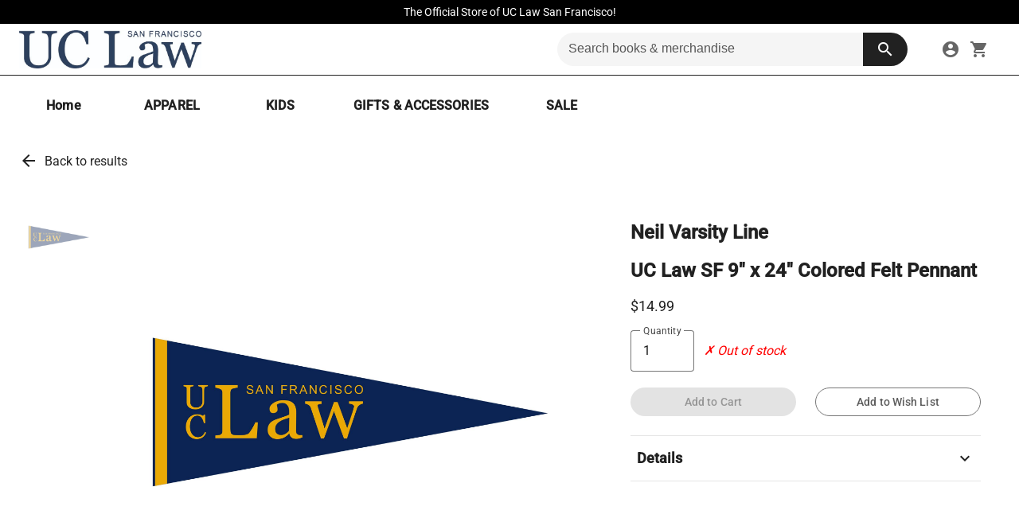

--- FILE ---
content_type: text/html; charset=utf-8
request_url: https://uclawsf.studentstore.com/products/uc-law-sf-9%2522-x-24%2522-colored-felt-pennant
body_size: 27782
content:
<!DOCTYPE html><html lang="en" data-beasties-container><head>
    <meta charset="utf-8">
    <title>UC Law SF 9" x 24" Colored Felt Pennant | UC Law SF Store</title>
    <meta id="dynamic-description" name="description" content="UC Law SF 9&quot; x 24&quot; Colored Felt Pennant - no details available for this product.">
    <base href="/">
    <script src="https://www.google.com/recaptcha/api.js" async defer></script>
    <meta name="viewport" content="width=device-width, initial-scale=1">
    <link id="dynamic-icon" rel="icon" href="https://sidewalk-pro.s3-us-west-2.amazonaws.com/images/c2f9626d-3944-414e-be38-eb1a86544b58" />

    <link rel="preconnect" href="https://fonts.gstatic.com" crossorigin>
    <style>@font-face{font-family:'Nunito';font-style:normal;font-weight:400;font-display:swap;src:url(https://fonts.gstatic.com/s/nunito/v32/XRXV3I6Li01BKofIOOaBXso.woff2) format('woff2');unicode-range:U+0460-052F, U+1C80-1C8A, U+20B4, U+2DE0-2DFF, U+A640-A69F, U+FE2E-FE2F;}@font-face{font-family:'Nunito';font-style:normal;font-weight:400;font-display:swap;src:url(https://fonts.gstatic.com/s/nunito/v32/XRXV3I6Li01BKofIMeaBXso.woff2) format('woff2');unicode-range:U+0301, U+0400-045F, U+0490-0491, U+04B0-04B1, U+2116;}@font-face{font-family:'Nunito';font-style:normal;font-weight:400;font-display:swap;src:url(https://fonts.gstatic.com/s/nunito/v32/XRXV3I6Li01BKofIOuaBXso.woff2) format('woff2');unicode-range:U+0102-0103, U+0110-0111, U+0128-0129, U+0168-0169, U+01A0-01A1, U+01AF-01B0, U+0300-0301, U+0303-0304, U+0308-0309, U+0323, U+0329, U+1EA0-1EF9, U+20AB;}@font-face{font-family:'Nunito';font-style:normal;font-weight:400;font-display:swap;src:url(https://fonts.gstatic.com/s/nunito/v32/XRXV3I6Li01BKofIO-aBXso.woff2) format('woff2');unicode-range:U+0100-02BA, U+02BD-02C5, U+02C7-02CC, U+02CE-02D7, U+02DD-02FF, U+0304, U+0308, U+0329, U+1D00-1DBF, U+1E00-1E9F, U+1EF2-1EFF, U+2020, U+20A0-20AB, U+20AD-20C0, U+2113, U+2C60-2C7F, U+A720-A7FF;}@font-face{font-family:'Nunito';font-style:normal;font-weight:400;font-display:swap;src:url(https://fonts.gstatic.com/s/nunito/v32/XRXV3I6Li01BKofINeaB.woff2) format('woff2');unicode-range:U+0000-00FF, U+0131, U+0152-0153, U+02BB-02BC, U+02C6, U+02DA, U+02DC, U+0304, U+0308, U+0329, U+2000-206F, U+20AC, U+2122, U+2191, U+2193, U+2212, U+2215, U+FEFF, U+FFFD;}@font-face{font-family:'Nunito';font-style:normal;font-weight:700;font-display:swap;src:url(https://fonts.gstatic.com/s/nunito/v32/XRXV3I6Li01BKofIOOaBXso.woff2) format('woff2');unicode-range:U+0460-052F, U+1C80-1C8A, U+20B4, U+2DE0-2DFF, U+A640-A69F, U+FE2E-FE2F;}@font-face{font-family:'Nunito';font-style:normal;font-weight:700;font-display:swap;src:url(https://fonts.gstatic.com/s/nunito/v32/XRXV3I6Li01BKofIMeaBXso.woff2) format('woff2');unicode-range:U+0301, U+0400-045F, U+0490-0491, U+04B0-04B1, U+2116;}@font-face{font-family:'Nunito';font-style:normal;font-weight:700;font-display:swap;src:url(https://fonts.gstatic.com/s/nunito/v32/XRXV3I6Li01BKofIOuaBXso.woff2) format('woff2');unicode-range:U+0102-0103, U+0110-0111, U+0128-0129, U+0168-0169, U+01A0-01A1, U+01AF-01B0, U+0300-0301, U+0303-0304, U+0308-0309, U+0323, U+0329, U+1EA0-1EF9, U+20AB;}@font-face{font-family:'Nunito';font-style:normal;font-weight:700;font-display:swap;src:url(https://fonts.gstatic.com/s/nunito/v32/XRXV3I6Li01BKofIO-aBXso.woff2) format('woff2');unicode-range:U+0100-02BA, U+02BD-02C5, U+02C7-02CC, U+02CE-02D7, U+02DD-02FF, U+0304, U+0308, U+0329, U+1D00-1DBF, U+1E00-1E9F, U+1EF2-1EFF, U+2020, U+20A0-20AB, U+20AD-20C0, U+2113, U+2C60-2C7F, U+A720-A7FF;}@font-face{font-family:'Nunito';font-style:normal;font-weight:700;font-display:swap;src:url(https://fonts.gstatic.com/s/nunito/v32/XRXV3I6Li01BKofINeaB.woff2) format('woff2');unicode-range:U+0000-00FF, U+0131, U+0152-0153, U+02BB-02BC, U+02C6, U+02DA, U+02DC, U+0304, U+0308, U+0329, U+2000-206F, U+20AC, U+2122, U+2191, U+2193, U+2212, U+2215, U+FEFF, U+FFFD;}</style>
    <style>@font-face{font-family:'Roboto';font-style:normal;font-weight:300;font-stretch:100%;font-display:swap;src:url(https://fonts.gstatic.com/s/roboto/v50/KFO7CnqEu92Fr1ME7kSn66aGLdTylUAMa3GUBGEe.woff2) format('woff2');unicode-range:U+0460-052F, U+1C80-1C8A, U+20B4, U+2DE0-2DFF, U+A640-A69F, U+FE2E-FE2F;}@font-face{font-family:'Roboto';font-style:normal;font-weight:300;font-stretch:100%;font-display:swap;src:url(https://fonts.gstatic.com/s/roboto/v50/KFO7CnqEu92Fr1ME7kSn66aGLdTylUAMa3iUBGEe.woff2) format('woff2');unicode-range:U+0301, U+0400-045F, U+0490-0491, U+04B0-04B1, U+2116;}@font-face{font-family:'Roboto';font-style:normal;font-weight:300;font-stretch:100%;font-display:swap;src:url(https://fonts.gstatic.com/s/roboto/v50/KFO7CnqEu92Fr1ME7kSn66aGLdTylUAMa3CUBGEe.woff2) format('woff2');unicode-range:U+1F00-1FFF;}@font-face{font-family:'Roboto';font-style:normal;font-weight:300;font-stretch:100%;font-display:swap;src:url(https://fonts.gstatic.com/s/roboto/v50/KFO7CnqEu92Fr1ME7kSn66aGLdTylUAMa3-UBGEe.woff2) format('woff2');unicode-range:U+0370-0377, U+037A-037F, U+0384-038A, U+038C, U+038E-03A1, U+03A3-03FF;}@font-face{font-family:'Roboto';font-style:normal;font-weight:300;font-stretch:100%;font-display:swap;src:url(https://fonts.gstatic.com/s/roboto/v50/KFO7CnqEu92Fr1ME7kSn66aGLdTylUAMawCUBGEe.woff2) format('woff2');unicode-range:U+0302-0303, U+0305, U+0307-0308, U+0310, U+0312, U+0315, U+031A, U+0326-0327, U+032C, U+032F-0330, U+0332-0333, U+0338, U+033A, U+0346, U+034D, U+0391-03A1, U+03A3-03A9, U+03B1-03C9, U+03D1, U+03D5-03D6, U+03F0-03F1, U+03F4-03F5, U+2016-2017, U+2034-2038, U+203C, U+2040, U+2043, U+2047, U+2050, U+2057, U+205F, U+2070-2071, U+2074-208E, U+2090-209C, U+20D0-20DC, U+20E1, U+20E5-20EF, U+2100-2112, U+2114-2115, U+2117-2121, U+2123-214F, U+2190, U+2192, U+2194-21AE, U+21B0-21E5, U+21F1-21F2, U+21F4-2211, U+2213-2214, U+2216-22FF, U+2308-230B, U+2310, U+2319, U+231C-2321, U+2336-237A, U+237C, U+2395, U+239B-23B7, U+23D0, U+23DC-23E1, U+2474-2475, U+25AF, U+25B3, U+25B7, U+25BD, U+25C1, U+25CA, U+25CC, U+25FB, U+266D-266F, U+27C0-27FF, U+2900-2AFF, U+2B0E-2B11, U+2B30-2B4C, U+2BFE, U+3030, U+FF5B, U+FF5D, U+1D400-1D7FF, U+1EE00-1EEFF;}@font-face{font-family:'Roboto';font-style:normal;font-weight:300;font-stretch:100%;font-display:swap;src:url(https://fonts.gstatic.com/s/roboto/v50/KFO7CnqEu92Fr1ME7kSn66aGLdTylUAMaxKUBGEe.woff2) format('woff2');unicode-range:U+0001-000C, U+000E-001F, U+007F-009F, U+20DD-20E0, U+20E2-20E4, U+2150-218F, U+2190, U+2192, U+2194-2199, U+21AF, U+21E6-21F0, U+21F3, U+2218-2219, U+2299, U+22C4-22C6, U+2300-243F, U+2440-244A, U+2460-24FF, U+25A0-27BF, U+2800-28FF, U+2921-2922, U+2981, U+29BF, U+29EB, U+2B00-2BFF, U+4DC0-4DFF, U+FFF9-FFFB, U+10140-1018E, U+10190-1019C, U+101A0, U+101D0-101FD, U+102E0-102FB, U+10E60-10E7E, U+1D2C0-1D2D3, U+1D2E0-1D37F, U+1F000-1F0FF, U+1F100-1F1AD, U+1F1E6-1F1FF, U+1F30D-1F30F, U+1F315, U+1F31C, U+1F31E, U+1F320-1F32C, U+1F336, U+1F378, U+1F37D, U+1F382, U+1F393-1F39F, U+1F3A7-1F3A8, U+1F3AC-1F3AF, U+1F3C2, U+1F3C4-1F3C6, U+1F3CA-1F3CE, U+1F3D4-1F3E0, U+1F3ED, U+1F3F1-1F3F3, U+1F3F5-1F3F7, U+1F408, U+1F415, U+1F41F, U+1F426, U+1F43F, U+1F441-1F442, U+1F444, U+1F446-1F449, U+1F44C-1F44E, U+1F453, U+1F46A, U+1F47D, U+1F4A3, U+1F4B0, U+1F4B3, U+1F4B9, U+1F4BB, U+1F4BF, U+1F4C8-1F4CB, U+1F4D6, U+1F4DA, U+1F4DF, U+1F4E3-1F4E6, U+1F4EA-1F4ED, U+1F4F7, U+1F4F9-1F4FB, U+1F4FD-1F4FE, U+1F503, U+1F507-1F50B, U+1F50D, U+1F512-1F513, U+1F53E-1F54A, U+1F54F-1F5FA, U+1F610, U+1F650-1F67F, U+1F687, U+1F68D, U+1F691, U+1F694, U+1F698, U+1F6AD, U+1F6B2, U+1F6B9-1F6BA, U+1F6BC, U+1F6C6-1F6CF, U+1F6D3-1F6D7, U+1F6E0-1F6EA, U+1F6F0-1F6F3, U+1F6F7-1F6FC, U+1F700-1F7FF, U+1F800-1F80B, U+1F810-1F847, U+1F850-1F859, U+1F860-1F887, U+1F890-1F8AD, U+1F8B0-1F8BB, U+1F8C0-1F8C1, U+1F900-1F90B, U+1F93B, U+1F946, U+1F984, U+1F996, U+1F9E9, U+1FA00-1FA6F, U+1FA70-1FA7C, U+1FA80-1FA89, U+1FA8F-1FAC6, U+1FACE-1FADC, U+1FADF-1FAE9, U+1FAF0-1FAF8, U+1FB00-1FBFF;}@font-face{font-family:'Roboto';font-style:normal;font-weight:300;font-stretch:100%;font-display:swap;src:url(https://fonts.gstatic.com/s/roboto/v50/KFO7CnqEu92Fr1ME7kSn66aGLdTylUAMa3OUBGEe.woff2) format('woff2');unicode-range:U+0102-0103, U+0110-0111, U+0128-0129, U+0168-0169, U+01A0-01A1, U+01AF-01B0, U+0300-0301, U+0303-0304, U+0308-0309, U+0323, U+0329, U+1EA0-1EF9, U+20AB;}@font-face{font-family:'Roboto';font-style:normal;font-weight:300;font-stretch:100%;font-display:swap;src:url(https://fonts.gstatic.com/s/roboto/v50/KFO7CnqEu92Fr1ME7kSn66aGLdTylUAMa3KUBGEe.woff2) format('woff2');unicode-range:U+0100-02BA, U+02BD-02C5, U+02C7-02CC, U+02CE-02D7, U+02DD-02FF, U+0304, U+0308, U+0329, U+1D00-1DBF, U+1E00-1E9F, U+1EF2-1EFF, U+2020, U+20A0-20AB, U+20AD-20C0, U+2113, U+2C60-2C7F, U+A720-A7FF;}@font-face{font-family:'Roboto';font-style:normal;font-weight:300;font-stretch:100%;font-display:swap;src:url(https://fonts.gstatic.com/s/roboto/v50/KFO7CnqEu92Fr1ME7kSn66aGLdTylUAMa3yUBA.woff2) format('woff2');unicode-range:U+0000-00FF, U+0131, U+0152-0153, U+02BB-02BC, U+02C6, U+02DA, U+02DC, U+0304, U+0308, U+0329, U+2000-206F, U+20AC, U+2122, U+2191, U+2193, U+2212, U+2215, U+FEFF, U+FFFD;}@font-face{font-family:'Roboto';font-style:normal;font-weight:400;font-stretch:100%;font-display:swap;src:url(https://fonts.gstatic.com/s/roboto/v50/KFO7CnqEu92Fr1ME7kSn66aGLdTylUAMa3GUBGEe.woff2) format('woff2');unicode-range:U+0460-052F, U+1C80-1C8A, U+20B4, U+2DE0-2DFF, U+A640-A69F, U+FE2E-FE2F;}@font-face{font-family:'Roboto';font-style:normal;font-weight:400;font-stretch:100%;font-display:swap;src:url(https://fonts.gstatic.com/s/roboto/v50/KFO7CnqEu92Fr1ME7kSn66aGLdTylUAMa3iUBGEe.woff2) format('woff2');unicode-range:U+0301, U+0400-045F, U+0490-0491, U+04B0-04B1, U+2116;}@font-face{font-family:'Roboto';font-style:normal;font-weight:400;font-stretch:100%;font-display:swap;src:url(https://fonts.gstatic.com/s/roboto/v50/KFO7CnqEu92Fr1ME7kSn66aGLdTylUAMa3CUBGEe.woff2) format('woff2');unicode-range:U+1F00-1FFF;}@font-face{font-family:'Roboto';font-style:normal;font-weight:400;font-stretch:100%;font-display:swap;src:url(https://fonts.gstatic.com/s/roboto/v50/KFO7CnqEu92Fr1ME7kSn66aGLdTylUAMa3-UBGEe.woff2) format('woff2');unicode-range:U+0370-0377, U+037A-037F, U+0384-038A, U+038C, U+038E-03A1, U+03A3-03FF;}@font-face{font-family:'Roboto';font-style:normal;font-weight:400;font-stretch:100%;font-display:swap;src:url(https://fonts.gstatic.com/s/roboto/v50/KFO7CnqEu92Fr1ME7kSn66aGLdTylUAMawCUBGEe.woff2) format('woff2');unicode-range:U+0302-0303, U+0305, U+0307-0308, U+0310, U+0312, U+0315, U+031A, U+0326-0327, U+032C, U+032F-0330, U+0332-0333, U+0338, U+033A, U+0346, U+034D, U+0391-03A1, U+03A3-03A9, U+03B1-03C9, U+03D1, U+03D5-03D6, U+03F0-03F1, U+03F4-03F5, U+2016-2017, U+2034-2038, U+203C, U+2040, U+2043, U+2047, U+2050, U+2057, U+205F, U+2070-2071, U+2074-208E, U+2090-209C, U+20D0-20DC, U+20E1, U+20E5-20EF, U+2100-2112, U+2114-2115, U+2117-2121, U+2123-214F, U+2190, U+2192, U+2194-21AE, U+21B0-21E5, U+21F1-21F2, U+21F4-2211, U+2213-2214, U+2216-22FF, U+2308-230B, U+2310, U+2319, U+231C-2321, U+2336-237A, U+237C, U+2395, U+239B-23B7, U+23D0, U+23DC-23E1, U+2474-2475, U+25AF, U+25B3, U+25B7, U+25BD, U+25C1, U+25CA, U+25CC, U+25FB, U+266D-266F, U+27C0-27FF, U+2900-2AFF, U+2B0E-2B11, U+2B30-2B4C, U+2BFE, U+3030, U+FF5B, U+FF5D, U+1D400-1D7FF, U+1EE00-1EEFF;}@font-face{font-family:'Roboto';font-style:normal;font-weight:400;font-stretch:100%;font-display:swap;src:url(https://fonts.gstatic.com/s/roboto/v50/KFO7CnqEu92Fr1ME7kSn66aGLdTylUAMaxKUBGEe.woff2) format('woff2');unicode-range:U+0001-000C, U+000E-001F, U+007F-009F, U+20DD-20E0, U+20E2-20E4, U+2150-218F, U+2190, U+2192, U+2194-2199, U+21AF, U+21E6-21F0, U+21F3, U+2218-2219, U+2299, U+22C4-22C6, U+2300-243F, U+2440-244A, U+2460-24FF, U+25A0-27BF, U+2800-28FF, U+2921-2922, U+2981, U+29BF, U+29EB, U+2B00-2BFF, U+4DC0-4DFF, U+FFF9-FFFB, U+10140-1018E, U+10190-1019C, U+101A0, U+101D0-101FD, U+102E0-102FB, U+10E60-10E7E, U+1D2C0-1D2D3, U+1D2E0-1D37F, U+1F000-1F0FF, U+1F100-1F1AD, U+1F1E6-1F1FF, U+1F30D-1F30F, U+1F315, U+1F31C, U+1F31E, U+1F320-1F32C, U+1F336, U+1F378, U+1F37D, U+1F382, U+1F393-1F39F, U+1F3A7-1F3A8, U+1F3AC-1F3AF, U+1F3C2, U+1F3C4-1F3C6, U+1F3CA-1F3CE, U+1F3D4-1F3E0, U+1F3ED, U+1F3F1-1F3F3, U+1F3F5-1F3F7, U+1F408, U+1F415, U+1F41F, U+1F426, U+1F43F, U+1F441-1F442, U+1F444, U+1F446-1F449, U+1F44C-1F44E, U+1F453, U+1F46A, U+1F47D, U+1F4A3, U+1F4B0, U+1F4B3, U+1F4B9, U+1F4BB, U+1F4BF, U+1F4C8-1F4CB, U+1F4D6, U+1F4DA, U+1F4DF, U+1F4E3-1F4E6, U+1F4EA-1F4ED, U+1F4F7, U+1F4F9-1F4FB, U+1F4FD-1F4FE, U+1F503, U+1F507-1F50B, U+1F50D, U+1F512-1F513, U+1F53E-1F54A, U+1F54F-1F5FA, U+1F610, U+1F650-1F67F, U+1F687, U+1F68D, U+1F691, U+1F694, U+1F698, U+1F6AD, U+1F6B2, U+1F6B9-1F6BA, U+1F6BC, U+1F6C6-1F6CF, U+1F6D3-1F6D7, U+1F6E0-1F6EA, U+1F6F0-1F6F3, U+1F6F7-1F6FC, U+1F700-1F7FF, U+1F800-1F80B, U+1F810-1F847, U+1F850-1F859, U+1F860-1F887, U+1F890-1F8AD, U+1F8B0-1F8BB, U+1F8C0-1F8C1, U+1F900-1F90B, U+1F93B, U+1F946, U+1F984, U+1F996, U+1F9E9, U+1FA00-1FA6F, U+1FA70-1FA7C, U+1FA80-1FA89, U+1FA8F-1FAC6, U+1FACE-1FADC, U+1FADF-1FAE9, U+1FAF0-1FAF8, U+1FB00-1FBFF;}@font-face{font-family:'Roboto';font-style:normal;font-weight:400;font-stretch:100%;font-display:swap;src:url(https://fonts.gstatic.com/s/roboto/v50/KFO7CnqEu92Fr1ME7kSn66aGLdTylUAMa3OUBGEe.woff2) format('woff2');unicode-range:U+0102-0103, U+0110-0111, U+0128-0129, U+0168-0169, U+01A0-01A1, U+01AF-01B0, U+0300-0301, U+0303-0304, U+0308-0309, U+0323, U+0329, U+1EA0-1EF9, U+20AB;}@font-face{font-family:'Roboto';font-style:normal;font-weight:400;font-stretch:100%;font-display:swap;src:url(https://fonts.gstatic.com/s/roboto/v50/KFO7CnqEu92Fr1ME7kSn66aGLdTylUAMa3KUBGEe.woff2) format('woff2');unicode-range:U+0100-02BA, U+02BD-02C5, U+02C7-02CC, U+02CE-02D7, U+02DD-02FF, U+0304, U+0308, U+0329, U+1D00-1DBF, U+1E00-1E9F, U+1EF2-1EFF, U+2020, U+20A0-20AB, U+20AD-20C0, U+2113, U+2C60-2C7F, U+A720-A7FF;}@font-face{font-family:'Roboto';font-style:normal;font-weight:400;font-stretch:100%;font-display:swap;src:url(https://fonts.gstatic.com/s/roboto/v50/KFO7CnqEu92Fr1ME7kSn66aGLdTylUAMa3yUBA.woff2) format('woff2');unicode-range:U+0000-00FF, U+0131, U+0152-0153, U+02BB-02BC, U+02C6, U+02DA, U+02DC, U+0304, U+0308, U+0329, U+2000-206F, U+20AC, U+2122, U+2191, U+2193, U+2212, U+2215, U+FEFF, U+FFFD;}@font-face{font-family:'Roboto';font-style:normal;font-weight:500;font-stretch:100%;font-display:swap;src:url(https://fonts.gstatic.com/s/roboto/v50/KFO7CnqEu92Fr1ME7kSn66aGLdTylUAMa3GUBGEe.woff2) format('woff2');unicode-range:U+0460-052F, U+1C80-1C8A, U+20B4, U+2DE0-2DFF, U+A640-A69F, U+FE2E-FE2F;}@font-face{font-family:'Roboto';font-style:normal;font-weight:500;font-stretch:100%;font-display:swap;src:url(https://fonts.gstatic.com/s/roboto/v50/KFO7CnqEu92Fr1ME7kSn66aGLdTylUAMa3iUBGEe.woff2) format('woff2');unicode-range:U+0301, U+0400-045F, U+0490-0491, U+04B0-04B1, U+2116;}@font-face{font-family:'Roboto';font-style:normal;font-weight:500;font-stretch:100%;font-display:swap;src:url(https://fonts.gstatic.com/s/roboto/v50/KFO7CnqEu92Fr1ME7kSn66aGLdTylUAMa3CUBGEe.woff2) format('woff2');unicode-range:U+1F00-1FFF;}@font-face{font-family:'Roboto';font-style:normal;font-weight:500;font-stretch:100%;font-display:swap;src:url(https://fonts.gstatic.com/s/roboto/v50/KFO7CnqEu92Fr1ME7kSn66aGLdTylUAMa3-UBGEe.woff2) format('woff2');unicode-range:U+0370-0377, U+037A-037F, U+0384-038A, U+038C, U+038E-03A1, U+03A3-03FF;}@font-face{font-family:'Roboto';font-style:normal;font-weight:500;font-stretch:100%;font-display:swap;src:url(https://fonts.gstatic.com/s/roboto/v50/KFO7CnqEu92Fr1ME7kSn66aGLdTylUAMawCUBGEe.woff2) format('woff2');unicode-range:U+0302-0303, U+0305, U+0307-0308, U+0310, U+0312, U+0315, U+031A, U+0326-0327, U+032C, U+032F-0330, U+0332-0333, U+0338, U+033A, U+0346, U+034D, U+0391-03A1, U+03A3-03A9, U+03B1-03C9, U+03D1, U+03D5-03D6, U+03F0-03F1, U+03F4-03F5, U+2016-2017, U+2034-2038, U+203C, U+2040, U+2043, U+2047, U+2050, U+2057, U+205F, U+2070-2071, U+2074-208E, U+2090-209C, U+20D0-20DC, U+20E1, U+20E5-20EF, U+2100-2112, U+2114-2115, U+2117-2121, U+2123-214F, U+2190, U+2192, U+2194-21AE, U+21B0-21E5, U+21F1-21F2, U+21F4-2211, U+2213-2214, U+2216-22FF, U+2308-230B, U+2310, U+2319, U+231C-2321, U+2336-237A, U+237C, U+2395, U+239B-23B7, U+23D0, U+23DC-23E1, U+2474-2475, U+25AF, U+25B3, U+25B7, U+25BD, U+25C1, U+25CA, U+25CC, U+25FB, U+266D-266F, U+27C0-27FF, U+2900-2AFF, U+2B0E-2B11, U+2B30-2B4C, U+2BFE, U+3030, U+FF5B, U+FF5D, U+1D400-1D7FF, U+1EE00-1EEFF;}@font-face{font-family:'Roboto';font-style:normal;font-weight:500;font-stretch:100%;font-display:swap;src:url(https://fonts.gstatic.com/s/roboto/v50/KFO7CnqEu92Fr1ME7kSn66aGLdTylUAMaxKUBGEe.woff2) format('woff2');unicode-range:U+0001-000C, U+000E-001F, U+007F-009F, U+20DD-20E0, U+20E2-20E4, U+2150-218F, U+2190, U+2192, U+2194-2199, U+21AF, U+21E6-21F0, U+21F3, U+2218-2219, U+2299, U+22C4-22C6, U+2300-243F, U+2440-244A, U+2460-24FF, U+25A0-27BF, U+2800-28FF, U+2921-2922, U+2981, U+29BF, U+29EB, U+2B00-2BFF, U+4DC0-4DFF, U+FFF9-FFFB, U+10140-1018E, U+10190-1019C, U+101A0, U+101D0-101FD, U+102E0-102FB, U+10E60-10E7E, U+1D2C0-1D2D3, U+1D2E0-1D37F, U+1F000-1F0FF, U+1F100-1F1AD, U+1F1E6-1F1FF, U+1F30D-1F30F, U+1F315, U+1F31C, U+1F31E, U+1F320-1F32C, U+1F336, U+1F378, U+1F37D, U+1F382, U+1F393-1F39F, U+1F3A7-1F3A8, U+1F3AC-1F3AF, U+1F3C2, U+1F3C4-1F3C6, U+1F3CA-1F3CE, U+1F3D4-1F3E0, U+1F3ED, U+1F3F1-1F3F3, U+1F3F5-1F3F7, U+1F408, U+1F415, U+1F41F, U+1F426, U+1F43F, U+1F441-1F442, U+1F444, U+1F446-1F449, U+1F44C-1F44E, U+1F453, U+1F46A, U+1F47D, U+1F4A3, U+1F4B0, U+1F4B3, U+1F4B9, U+1F4BB, U+1F4BF, U+1F4C8-1F4CB, U+1F4D6, U+1F4DA, U+1F4DF, U+1F4E3-1F4E6, U+1F4EA-1F4ED, U+1F4F7, U+1F4F9-1F4FB, U+1F4FD-1F4FE, U+1F503, U+1F507-1F50B, U+1F50D, U+1F512-1F513, U+1F53E-1F54A, U+1F54F-1F5FA, U+1F610, U+1F650-1F67F, U+1F687, U+1F68D, U+1F691, U+1F694, U+1F698, U+1F6AD, U+1F6B2, U+1F6B9-1F6BA, U+1F6BC, U+1F6C6-1F6CF, U+1F6D3-1F6D7, U+1F6E0-1F6EA, U+1F6F0-1F6F3, U+1F6F7-1F6FC, U+1F700-1F7FF, U+1F800-1F80B, U+1F810-1F847, U+1F850-1F859, U+1F860-1F887, U+1F890-1F8AD, U+1F8B0-1F8BB, U+1F8C0-1F8C1, U+1F900-1F90B, U+1F93B, U+1F946, U+1F984, U+1F996, U+1F9E9, U+1FA00-1FA6F, U+1FA70-1FA7C, U+1FA80-1FA89, U+1FA8F-1FAC6, U+1FACE-1FADC, U+1FADF-1FAE9, U+1FAF0-1FAF8, U+1FB00-1FBFF;}@font-face{font-family:'Roboto';font-style:normal;font-weight:500;font-stretch:100%;font-display:swap;src:url(https://fonts.gstatic.com/s/roboto/v50/KFO7CnqEu92Fr1ME7kSn66aGLdTylUAMa3OUBGEe.woff2) format('woff2');unicode-range:U+0102-0103, U+0110-0111, U+0128-0129, U+0168-0169, U+01A0-01A1, U+01AF-01B0, U+0300-0301, U+0303-0304, U+0308-0309, U+0323, U+0329, U+1EA0-1EF9, U+20AB;}@font-face{font-family:'Roboto';font-style:normal;font-weight:500;font-stretch:100%;font-display:swap;src:url(https://fonts.gstatic.com/s/roboto/v50/KFO7CnqEu92Fr1ME7kSn66aGLdTylUAMa3KUBGEe.woff2) format('woff2');unicode-range:U+0100-02BA, U+02BD-02C5, U+02C7-02CC, U+02CE-02D7, U+02DD-02FF, U+0304, U+0308, U+0329, U+1D00-1DBF, U+1E00-1E9F, U+1EF2-1EFF, U+2020, U+20A0-20AB, U+20AD-20C0, U+2113, U+2C60-2C7F, U+A720-A7FF;}@font-face{font-family:'Roboto';font-style:normal;font-weight:500;font-stretch:100%;font-display:swap;src:url(https://fonts.gstatic.com/s/roboto/v50/KFO7CnqEu92Fr1ME7kSn66aGLdTylUAMa3yUBA.woff2) format('woff2');unicode-range:U+0000-00FF, U+0131, U+0152-0153, U+02BB-02BC, U+02C6, U+02DA, U+02DC, U+0304, U+0308, U+0329, U+2000-206F, U+20AC, U+2122, U+2191, U+2193, U+2212, U+2215, U+FEFF, U+FFFD;}</style>
    <style>@font-face{font-family:'Material Icons';font-style:normal;font-weight:400;font-display:swap;src:url(https://fonts.gstatic.com/s/materialicons/v145/flUhRq6tzZclQEJ-Vdg-IuiaDsNc.woff2) format('woff2');}.material-icons{font-family:'Material Icons';font-weight:normal;font-style:normal;font-size:24px;line-height:1;letter-spacing:normal;text-transform:none;display:inline-block;white-space:nowrap;word-wrap:normal;direction:ltr;-webkit-font-feature-settings:'liga';-webkit-font-smoothing:antialiased;}</style>

    <!-- temp -->
    <meta name="facebook-domain-verification" content="3jegrnvkmpdgu5y02l3fkis1andfdl">
    <meta name="facebook-domain-verification" content="pxnr0tblkursofrytryavlwx45uobh">
    <meta name="facebook-domain-verification" content="116wjhlakrk244mux40tm66d2rm2ty">
    <meta name="facebook-domain-verification" content="6dnvf10ccf8cxqp51idoa4n38s86i5">
    <meta name="“facebook-domain-verification”" content="“ruer1vwhrzre4btcp1e3g908k5d52z”">
    <!-- clovis-->
    <meta name="facebook-domain-verification" content="vkjl34uq186thaqtu6ti1y849sxrfy">
    <!-- Jennifer Rogers -->
    <meta name="facebook-domain-verification" content="veifnqvkat3klrmtgtlfs9lbkwpxa5">
    <!-- uml -->
    <meta name="facebook-domain-verification" content="kdg4opxp0l9o70q2dhb8j46nbrmkf7">
    <!--- bulldog -->
    <meta name="facebook-domain-verification" content="irbkahfu19hml312aqy0rrqb2odg68">
    <!-- merrimack -->
    <meta name="facebook-domain-verification" content="fg2vh8ddb55c5cnp61g74lhcou22og">
    <!-- river hawk -->

    <meta name="google-site-verification" content="1ypJ5y_yK0AtfmAuZOoWMXVQSpt8DHKCzGX9l2L79d4">

    <script type="text/javascript" src="https://embeds.iubenda.com/widgets/81720f17-5c21-46b9-a85d-4a7c5a13d902.js" async></script>

    <!--
      Content Security Policy (CSP) - Controls which resources can be loaded
      ═══════════════════════════════════════════════════════════════════════
      
      TRUSTED SOURCES DOCUMENTATION:
      
      PAYMENT PROCESSORS (PCI DSS Compliant):
      • isv.cardconnect.com / isv-uat.cardconnect.com - CardConnect tokenization (production/UAT)
      • boltgw.cardconnect.com - CardConnect Bolt gateway for WPS payment processing
      
      GOOGLE SERVICES:
      • www.google.com - reCAPTCHA v2/v3 bot protection
      • www.gstatic.com - Google static assets (reCAPTCHA scripts/styles)
      • www.googletagmanager.com - Tag Manager for analytics orchestration
      • www.google-analytics.com / analytics.google.com - Google Analytics
      • googleads.g.doubleclick.net / stats.g.doubleclick.net - Google Ads conversion tracking
      • firestore.googleapis.com - Firebase Firestore for real-time data
      
      ANALYTICS & MARKETING:
      • siteimproveanalytics.com - Siteimprove accessibility & SEO analytics
      • connect.facebook.net - Facebook Pixel (conversion tracking)
      
      PRIVACY & COMPLIANCE (GDPR/CCPA):
      • *.iubenda.com - Cookie consent banner & privacy policy modals
      • www.iubenda.com - Privacy policy document iframe
      
      API ENDPOINTS:
      • api.studentstore.com - Production backend API
      • qa-api.studentstore.com - QA/staging backend API
      • localhost:8080 - Local development backend
      
      DEVELOPMENT:
      • localhost:4200/4201 - Angular dev server (ng serve)
    -->
    <meta http-equiv="Content-Security-Policy" content="
      default-src 'none';
      script-src 'self' https://*.iubenda.com https://www.googletagmanager.com https://www.google.com https://www.gstatic.com https://isv.cardconnect.com https://boltgw.cardconnect.com/itoke https://boltgw.cardconnect.com:6443/itoke/ https://isv-uat.cardconnect.com https://siteimproveanalytics.com/ https://www.google-analytics.com/ https://googleads.g.doubleclick.net/ https://connect.facebook.net/ https://*.list-manage.com/ 'unsafe-inline' http://localhost:4200 http://localhost:4201;
      frame-src 'self' https://*.iubenda.com https://www.iubenda.com/ https://www.google.com/recaptcha/api2/ https://www.googletagmanager.com/ https://isv.cardconnect.com/itoke/ https://isv-uat.cardconnect.com/itoke/ https://boltgw.cardconnect.com/itoke/ https://boltgw.cardconnect.com:6443/itoke/;
      connect-src 'self' https://*.iubenda.com https://api.studentstore.com https://qa-api.studentstore.com http://localhost:8080 https://firestore.googleapis.com/ https://www.google-analytics.com/ https://analytics.google.com/ https://www.google.com/ https://www.googletagmanager.com/ https://stats.g.doubleclick.net/ https://googleads.g.doubleclick.net/ https://*.list-manage.com/;
      object-src 'none';
      base-uri 'self';
      style-src 'self' 'unsafe-inline' https://*.iubenda.com https://fonts.googleapis.com;
      img-src * data:;
      font-src https://fonts.googleapis.com/ https://fonts.gstatic.com;
      media-src *;
  ">
  <style>html,body{height:100%;margin:0;overflow:hidden}body{font-family:Roboto,Nunito,sans-serif}body{--mat-app-background-color: #f9f9f9;--mat-app-text-color: #1b1b1b;--mat-app-elevation-shadow-level-0: 0px 0px 0px 0px rgba(0, 0, 0, .2), 0px 0px 0px 0px rgba(0, 0, 0, .14), 0px 0px 0px 0px rgba(0, 0, 0, .12);--mat-app-elevation-shadow-level-1: 0px 2px 1px -1px rgba(0, 0, 0, .2), 0px 1px 1px 0px rgba(0, 0, 0, .14), 0px 1px 3px 0px rgba(0, 0, 0, .12);--mat-app-elevation-shadow-level-2: 0px 3px 1px -2px rgba(0, 0, 0, .2), 0px 2px 2px 0px rgba(0, 0, 0, .14), 0px 1px 5px 0px rgba(0, 0, 0, .12);--mat-app-elevation-shadow-level-3: 0px 3px 3px -2px rgba(0, 0, 0, .2), 0px 3px 4px 0px rgba(0, 0, 0, .14), 0px 1px 8px 0px rgba(0, 0, 0, .12);--mat-app-elevation-shadow-level-4: 0px 2px 4px -1px rgba(0, 0, 0, .2), 0px 4px 5px 0px rgba(0, 0, 0, .14), 0px 1px 10px 0px rgba(0, 0, 0, .12);--mat-app-elevation-shadow-level-5: 0px 3px 5px -1px rgba(0, 0, 0, .2), 0px 5px 8px 0px rgba(0, 0, 0, .14), 0px 1px 14px 0px rgba(0, 0, 0, .12);--mat-app-elevation-shadow-level-6: 0px 3px 5px -1px rgba(0, 0, 0, .2), 0px 6px 10px 0px rgba(0, 0, 0, .14), 0px 1px 18px 0px rgba(0, 0, 0, .12);--mat-app-elevation-shadow-level-7: 0px 4px 5px -2px rgba(0, 0, 0, .2), 0px 7px 10px 1px rgba(0, 0, 0, .14), 0px 2px 16px 1px rgba(0, 0, 0, .12);--mat-app-elevation-shadow-level-8: 0px 5px 5px -3px rgba(0, 0, 0, .2), 0px 8px 10px 1px rgba(0, 0, 0, .14), 0px 3px 14px 2px rgba(0, 0, 0, .12);--mat-app-elevation-shadow-level-9: 0px 5px 6px -3px rgba(0, 0, 0, .2), 0px 9px 12px 1px rgba(0, 0, 0, .14), 0px 3px 16px 2px rgba(0, 0, 0, .12);--mat-app-elevation-shadow-level-10: 0px 6px 6px -3px rgba(0, 0, 0, .2), 0px 10px 14px 1px rgba(0, 0, 0, .14), 0px 4px 18px 3px rgba(0, 0, 0, .12);--mat-app-elevation-shadow-level-11: 0px 6px 7px -4px rgba(0, 0, 0, .2), 0px 11px 15px 1px rgba(0, 0, 0, .14), 0px 4px 20px 3px rgba(0, 0, 0, .12);--mat-app-elevation-shadow-level-12: 0px 7px 8px -4px rgba(0, 0, 0, .2), 0px 12px 17px 2px rgba(0, 0, 0, .14), 0px 5px 22px 4px rgba(0, 0, 0, .12);--mat-app-elevation-shadow-level-13: 0px 7px 8px -4px rgba(0, 0, 0, .2), 0px 13px 19px 2px rgba(0, 0, 0, .14), 0px 5px 24px 4px rgba(0, 0, 0, .12);--mat-app-elevation-shadow-level-14: 0px 7px 9px -4px rgba(0, 0, 0, .2), 0px 14px 21px 2px rgba(0, 0, 0, .14), 0px 5px 26px 4px rgba(0, 0, 0, .12);--mat-app-elevation-shadow-level-15: 0px 8px 9px -5px rgba(0, 0, 0, .2), 0px 15px 22px 2px rgba(0, 0, 0, .14), 0px 6px 28px 5px rgba(0, 0, 0, .12);--mat-app-elevation-shadow-level-16: 0px 8px 10px -5px rgba(0, 0, 0, .2), 0px 16px 24px 2px rgba(0, 0, 0, .14), 0px 6px 30px 5px rgba(0, 0, 0, .12);--mat-app-elevation-shadow-level-17: 0px 8px 11px -5px rgba(0, 0, 0, .2), 0px 17px 26px 2px rgba(0, 0, 0, .14), 0px 6px 32px 5px rgba(0, 0, 0, .12);--mat-app-elevation-shadow-level-18: 0px 9px 11px -5px rgba(0, 0, 0, .2), 0px 18px 28px 2px rgba(0, 0, 0, .14), 0px 7px 34px 6px rgba(0, 0, 0, .12);--mat-app-elevation-shadow-level-19: 0px 9px 12px -6px rgba(0, 0, 0, .2), 0px 19px 29px 2px rgba(0, 0, 0, .14), 0px 7px 36px 6px rgba(0, 0, 0, .12);--mat-app-elevation-shadow-level-20: 0px 10px 13px -6px rgba(0, 0, 0, .2), 0px 20px 31px 3px rgba(0, 0, 0, .14), 0px 8px 38px 7px rgba(0, 0, 0, .12);--mat-app-elevation-shadow-level-21: 0px 10px 13px -6px rgba(0, 0, 0, .2), 0px 21px 33px 3px rgba(0, 0, 0, .14), 0px 8px 40px 7px rgba(0, 0, 0, .12);--mat-app-elevation-shadow-level-22: 0px 10px 14px -6px rgba(0, 0, 0, .2), 0px 22px 35px 3px rgba(0, 0, 0, .14), 0px 8px 42px 7px rgba(0, 0, 0, .12);--mat-app-elevation-shadow-level-23: 0px 11px 14px -7px rgba(0, 0, 0, .2), 0px 23px 36px 3px rgba(0, 0, 0, .14), 0px 9px 44px 8px rgba(0, 0, 0, .12);--mat-app-elevation-shadow-level-24: 0px 11px 15px -7px rgba(0, 0, 0, .2), 0px 24px 38px 3px rgba(0, 0, 0, .14), 0px 9px 46px 8px rgba(0, 0, 0, .12)}body{--mat-ripple-color: rgba(27, 27, 27, .1)}body{--mat-option-selected-state-label-text-color: #1b1b1b;--mat-option-label-text-color: #1b1b1b;--mat-option-hover-state-layer-color: rgba(27, 27, 27, .08);--mat-option-focus-state-layer-color: rgba(27, 27, 27, .12);--mat-option-selected-state-layer-color: #e2e2e2;--mat-option-label-text-font: Roboto, sans-serif;--mat-option-label-text-line-height: 1.25rem;--mat-option-label-text-size: 1rem;--mat-option-label-text-tracking: .006rem;--mat-option-label-text-weight: 400}body{--mat-optgroup-label-text-color: #474747;--mat-optgroup-label-text-font: Roboto, sans-serif;--mat-optgroup-label-text-line-height: 1.25rem;--mat-optgroup-label-text-size: .875rem;--mat-optgroup-label-text-tracking: .006rem;--mat-optgroup-label-text-weight: 500}body{--mat-full-pseudo-checkbox-selected-icon-color: #5e5e5e;--mat-full-pseudo-checkbox-selected-checkmark-color: #ffffff;--mat-full-pseudo-checkbox-unselected-icon-color: #474747;--mat-full-pseudo-checkbox-disabled-selected-checkmark-color: #f9f9f9;--mat-full-pseudo-checkbox-disabled-unselected-icon-color: rgba(27, 27, 27, .38);--mat-full-pseudo-checkbox-disabled-selected-icon-color: rgba(27, 27, 27, .38)}body{--mat-minimal-pseudo-checkbox-selected-checkmark-color: #5e5e5e;--mat-minimal-pseudo-checkbox-disabled-selected-checkmark-color: rgba(27, 27, 27, .38)}body{--mdc-elevated-card-container-color: #f3f3f3;--mdc-elevated-card-container-elevation: 0px 2px 1px -1px rgba(0, 0, 0, .2), 0px 1px 1px 0px rgba(0, 0, 0, .14), 0px 1px 3px 0px rgba(0, 0, 0, .12);--mdc-elevated-card-container-shape: 12px}body{--mdc-outlined-card-container-color: #f9f9f9;--mdc-outlined-card-outline-color: #C6C6C6;--mdc-outlined-card-container-elevation: 0px 0px 0px 0px rgba(0, 0, 0, .2), 0px 0px 0px 0px rgba(0, 0, 0, .14), 0px 0px 0px 0px rgba(0, 0, 0, .12);--mdc-outlined-card-container-shape: 12px;--mdc-outlined-card-outline-width: 1px}body{--mat-card-subtitle-text-color: #1b1b1b;--mat-card-title-text-font: Roboto;--mat-card-title-text-line-height: 1.75rem;--mat-card-title-text-size: 1.375rem;--mat-card-title-text-tracking: 0;--mat-card-title-text-weight: 400;--mat-card-subtitle-text-font: Roboto, sans-serif;--mat-card-subtitle-text-line-height: 1.5rem;--mat-card-subtitle-text-size: 1rem;--mat-card-subtitle-text-tracking: .009rem;--mat-card-subtitle-text-weight: 500}body{--mdc-linear-progress-active-indicator-color: #5e5e5e;--mdc-linear-progress-track-color: #E2E2E2;--mdc-linear-progress-active-indicator-height: 4px;--mdc-linear-progress-track-height: 4px;--mdc-linear-progress-track-shape: 0}body{--mdc-plain-tooltip-container-color: #303030;--mdc-plain-tooltip-supporting-text-color: #f1f1f1;--mdc-plain-tooltip-supporting-text-line-height: 1rem;--mdc-plain-tooltip-supporting-text-font: Roboto, sans-serif;--mdc-plain-tooltip-supporting-text-size: .75rem;--mdc-plain-tooltip-supporting-text-weight: 400;--mdc-plain-tooltip-supporting-text-tracking: .025rem;--mdc-plain-tooltip-container-shape: 4px}body{--mdc-filled-text-field-caret-color: #5e5e5e;--mdc-filled-text-field-focus-active-indicator-color: #5e5e5e;--mdc-filled-text-field-focus-label-text-color: #5e5e5e;--mdc-filled-text-field-container-color: #E2E2E2;--mdc-filled-text-field-disabled-container-color: rgba(27, 27, 27, .04);--mdc-filled-text-field-label-text-color: #474747;--mdc-filled-text-field-hover-label-text-color: #474747;--mdc-filled-text-field-disabled-label-text-color: rgba(27, 27, 27, .38);--mdc-filled-text-field-input-text-color: #1b1b1b;--mdc-filled-text-field-disabled-input-text-color: rgba(27, 27, 27, .38);--mdc-filled-text-field-input-text-placeholder-color: #474747;--mdc-filled-text-field-error-hover-label-text-color: #410002;--mdc-filled-text-field-error-focus-label-text-color: #ba1a1a;--mdc-filled-text-field-error-label-text-color: #ba1a1a;--mdc-filled-text-field-active-indicator-color: #474747;--mdc-filled-text-field-disabled-active-indicator-color: rgba(27, 27, 27, .38);--mdc-filled-text-field-hover-active-indicator-color: #1b1b1b;--mdc-filled-text-field-error-active-indicator-color: #ba1a1a;--mdc-filled-text-field-error-focus-active-indicator-color: #ba1a1a;--mdc-filled-text-field-error-hover-active-indicator-color: #410002;--mdc-filled-text-field-label-text-font: Roboto, sans-serif;--mdc-filled-text-field-label-text-size: 1rem;--mdc-filled-text-field-label-text-tracking: .031rem;--mdc-filled-text-field-label-text-weight: 400;--mdc-filled-text-field-active-indicator-height: 1px;--mdc-filled-text-field-focus-active-indicator-height: 2px;--mdc-filled-text-field-container-shape: 4px}body{--mdc-outlined-text-field-caret-color: #5e5e5e;--mdc-outlined-text-field-focus-outline-color: #5e5e5e;--mdc-outlined-text-field-focus-label-text-color: #5e5e5e;--mdc-outlined-text-field-label-text-color: #474747;--mdc-outlined-text-field-hover-label-text-color: #1b1b1b;--mdc-outlined-text-field-disabled-label-text-color: rgba(27, 27, 27, .38);--mdc-outlined-text-field-input-text-color: #1b1b1b;--mdc-outlined-text-field-disabled-input-text-color: rgba(27, 27, 27, .38);--mdc-outlined-text-field-input-text-placeholder-color: #474747;--mdc-outlined-text-field-error-focus-label-text-color: #ba1a1a;--mdc-outlined-text-field-error-label-text-color: #ba1a1a;--mdc-outlined-text-field-error-hover-label-text-color: #410002;--mdc-outlined-text-field-outline-color: #777777;--mdc-outlined-text-field-disabled-outline-color: rgba(27, 27, 27, .12);--mdc-outlined-text-field-hover-outline-color: #1b1b1b;--mdc-outlined-text-field-error-focus-outline-color: #ba1a1a;--mdc-outlined-text-field-error-hover-outline-color: #410002;--mdc-outlined-text-field-error-outline-color: #ba1a1a;--mdc-outlined-text-field-label-text-font: Roboto, sans-serif;--mdc-outlined-text-field-label-text-size: 1rem;--mdc-outlined-text-field-label-text-tracking: .031rem;--mdc-outlined-text-field-label-text-weight: 400;--mdc-outlined-text-field-outline-width: 1px;--mdc-outlined-text-field-focus-outline-width: 2px;--mdc-outlined-text-field-container-shape: 4px}body{--mat-form-field-focus-select-arrow-color: #5e5e5e;--mat-form-field-disabled-input-text-placeholder-color: rgba(27, 27, 27, .38);--mat-form-field-state-layer-color: #1b1b1b;--mat-form-field-error-text-color: #ba1a1a;--mat-form-field-select-option-text-color: #1b1b1b;--mat-form-field-select-disabled-option-text-color: rgba(27, 27, 27, .38);--mat-form-field-leading-icon-color: #474747;--mat-form-field-disabled-leading-icon-color: rgba(27, 27, 27, .38);--mat-form-field-trailing-icon-color: #474747;--mat-form-field-disabled-trailing-icon-color: rgba(27, 27, 27, .38);--mat-form-field-error-focus-trailing-icon-color: #ba1a1a;--mat-form-field-error-hover-trailing-icon-color: #410002;--mat-form-field-error-trailing-icon-color: #ba1a1a;--mat-form-field-enabled-select-arrow-color: #474747;--mat-form-field-disabled-select-arrow-color: rgba(27, 27, 27, .38);--mat-form-field-hover-state-layer-opacity: .08;--mat-form-field-container-text-font: Roboto, sans-serif;--mat-form-field-container-text-line-height: 1.5rem;--mat-form-field-container-text-size: 1rem;--mat-form-field-container-text-tracking: .031rem;--mat-form-field-container-text-weight: 400;--mat-form-field-subscript-text-font: Roboto, sans-serif;--mat-form-field-subscript-text-line-height: 1rem;--mat-form-field-subscript-text-size: .75rem;--mat-form-field-subscript-text-tracking: .025rem;--mat-form-field-subscript-text-weight: 400;--mat-form-field-container-height: 52px;--mat-form-field-filled-label-display: block;--mat-form-field-container-vertical-padding: 14px;--mat-form-field-filled-with-label-container-padding-top: 22px;--mat-form-field-filled-with-label-container-padding-bottom: 6px;--mat-form-field-focus-state-layer-opacity: 0}body{--mat-select-panel-background-color: #eeeeee;--mat-select-enabled-trigger-text-color: #1b1b1b;--mat-select-disabled-trigger-text-color: rgba(27, 27, 27, .38);--mat-select-placeholder-text-color: #474747;--mat-select-enabled-arrow-color: #474747;--mat-select-disabled-arrow-color: rgba(27, 27, 27, .38);--mat-select-focused-arrow-color: #5e5e5e;--mat-select-invalid-arrow-color: #ba1a1a;--mat-select-trigger-text-font: Roboto, sans-serif;--mat-select-trigger-text-line-height: 1.5rem;--mat-select-trigger-text-size: 1rem;--mat-select-trigger-text-tracking: .031rem;--mat-select-trigger-text-weight: 400;--mat-select-arrow-transform: translateY(-8px);--mat-select-container-elevation-shadow: 0px 3px 1px -2px rgba(0, 0, 0, .2), 0px 2px 2px 0px rgba(0, 0, 0, .14), 0px 1px 5px 0px rgba(0, 0, 0, .12)}body{--mat-autocomplete-background-color: #eeeeee;--mat-autocomplete-container-shape: 4px;--mat-autocomplete-container-elevation-shadow: 0px 3px 1px -2px rgba(0, 0, 0, .2), 0px 2px 2px 0px rgba(0, 0, 0, .14), 0px 1px 5px 0px rgba(0, 0, 0, .12)}body{--mdc-dialog-container-color: #f9f9f9;--mdc-dialog-subhead-color: #1b1b1b;--mdc-dialog-supporting-text-color: #474747;--mdc-dialog-subhead-font: Roboto;--mdc-dialog-subhead-line-height: 2rem;--mdc-dialog-subhead-size: 1.5rem;--mdc-dialog-subhead-weight: 400;--mdc-dialog-subhead-tracking: 0;--mdc-dialog-supporting-text-font: Roboto, sans-serif;--mdc-dialog-supporting-text-line-height: 1.25rem;--mdc-dialog-supporting-text-size: .875rem;--mdc-dialog-supporting-text-weight: 400;--mdc-dialog-supporting-text-tracking: .016rem;--mdc-dialog-container-shape: 28px}body{--mat-dialog-container-elevation-shadow: none;--mat-dialog-container-max-width: 560px;--mat-dialog-container-small-max-width: calc(100vw - 32px) ;--mat-dialog-container-min-width: 280px;--mat-dialog-actions-alignment: flex-end;--mat-dialog-actions-padding: 16px 24px;--mat-dialog-content-padding: 20px 24px;--mat-dialog-with-actions-content-padding: 20px 24px 0;--mat-dialog-headline-padding: 6px 24px 13px}body{--mdc-chip-outline-color: #777777;--mdc-chip-disabled-outline-color: rgba(27, 27, 27, .12);--mdc-chip-focus-outline-color: #474747;--mdc-chip-hover-state-layer-opacity: .08;--mdc-chip-selected-hover-state-layer-opacity: .08;--mdc-chip-disabled-label-text-color: rgba(27, 27, 27, .38);--mdc-chip-elevated-selected-container-color: #e2e2e2;--mdc-chip-flat-disabled-selected-container-color: rgba(27, 27, 27, .12);--mdc-chip-focus-state-layer-color: #474747;--mdc-chip-hover-state-layer-color: #474747;--mdc-chip-selected-hover-state-layer-color: #1b1b1b;--mdc-chip-focus-state-layer-opacity: .12;--mdc-chip-selected-focus-state-layer-color: #1b1b1b;--mdc-chip-selected-focus-state-layer-opacity: .12;--mdc-chip-label-text-color: #474747;--mdc-chip-selected-label-text-color: #1b1b1b;--mdc-chip-with-icon-icon-color: #474747;--mdc-chip-with-icon-disabled-icon-color: #1b1b1b;--mdc-chip-with-icon-selected-icon-color: #1b1b1b;--mdc-chip-with-trailing-icon-disabled-trailing-icon-color: #1b1b1b;--mdc-chip-with-trailing-icon-trailing-icon-color: #474747;--mdc-chip-label-text-font: Roboto, sans-serif;--mdc-chip-label-text-line-height: 1.25rem;--mdc-chip-label-text-size: .875rem;--mdc-chip-label-text-tracking: .006rem;--mdc-chip-label-text-weight: 500;--mdc-chip-container-height: 28px;--mdc-chip-container-shape-radius: 8px;--mdc-chip-with-avatar-avatar-shape-radius: 24px;--mdc-chip-with-avatar-avatar-size: 24px;--mdc-chip-with-icon-icon-size: 18px;--mdc-chip-outline-width: 1px;--mdc-chip-with-avatar-disabled-avatar-opacity: .38;--mdc-chip-flat-selected-outline-width: 0;--mdc-chip-with-trailing-icon-disabled-trailing-icon-opacity: .38;--mdc-chip-with-icon-disabled-icon-opacity: .38;--mdc-chip-elevated-container-color: transparent}body{--mat-chip-trailing-action-state-layer-color: #474747;--mat-chip-selected-trailing-action-state-layer-color: #1b1b1b;--mat-chip-trailing-action-hover-state-layer-opacity: .08;--mat-chip-trailing-action-focus-state-layer-opacity: .12;--mat-chip-selected-disabled-trailing-icon-color: #1b1b1b;--mat-chip-selected-trailing-icon-color: #1b1b1b;--mat-chip-disabled-container-opacity: 1;--mat-chip-trailing-action-opacity: 1;--mat-chip-trailing-action-focus-opacity: 1}body{--mdc-switch-selected-focus-state-layer-opacity: .12;--mdc-switch-selected-hover-state-layer-opacity: .08;--mdc-switch-selected-pressed-state-layer-opacity: .12;--mdc-switch-unselected-focus-state-layer-opacity: .12;--mdc-switch-unselected-hover-state-layer-opacity: .08;--mdc-switch-unselected-pressed-state-layer-opacity: .12;--mdc-switch-selected-focus-state-layer-color: #5e5e5e;--mdc-switch-selected-handle-color: #ffffff;--mdc-switch-selected-hover-state-layer-color: #5e5e5e;--mdc-switch-selected-pressed-state-layer-color: #5e5e5e;--mdc-switch-selected-focus-handle-color: #e2e2e2;--mdc-switch-selected-hover-handle-color: #e2e2e2;--mdc-switch-selected-pressed-handle-color: #e2e2e2;--mdc-switch-selected-focus-track-color: #5e5e5e;--mdc-switch-selected-hover-track-color: #5e5e5e;--mdc-switch-selected-pressed-track-color: #5e5e5e;--mdc-switch-selected-track-color: #5e5e5e;--mdc-switch-disabled-selected-handle-color: #f9f9f9;--mdc-switch-disabled-selected-icon-color: #1b1b1b;--mdc-switch-disabled-selected-track-color: #1b1b1b;--mdc-switch-disabled-unselected-handle-color: #1b1b1b;--mdc-switch-disabled-unselected-icon-color: #E2E2E2;--mdc-switch-disabled-unselected-track-color: #E2E2E2;--mdc-switch-selected-icon-color: #1b1b1b;--mdc-switch-unselected-focus-handle-color: #474747;--mdc-switch-unselected-focus-state-layer-color: #1b1b1b;--mdc-switch-unselected-focus-track-color: #E2E2E2;--mdc-switch-unselected-handle-color: #777777;--mdc-switch-unselected-hover-handle-color: #474747;--mdc-switch-unselected-hover-state-layer-color: #1b1b1b;--mdc-switch-unselected-hover-track-color: #E2E2E2;--mdc-switch-unselected-icon-color: #E2E2E2;--mdc-switch-unselected-pressed-handle-color: #474747;--mdc-switch-unselected-pressed-state-layer-color: #1b1b1b;--mdc-switch-unselected-pressed-track-color: #E2E2E2;--mdc-switch-unselected-track-color: #E2E2E2;--mdc-switch-disabled-selected-icon-opacity: .38;--mdc-switch-disabled-track-opacity: .12;--mdc-switch-disabled-unselected-icon-opacity: .38;--mdc-switch-handle-shape: 9999px;--mdc-switch-selected-icon-size: 16px;--mdc-switch-track-height: 32px;--mdc-switch-track-shape: 9999px;--mdc-switch-track-width: 52px;--mdc-switch-unselected-icon-size: 16px;--mdc-switch-state-layer-size: 40px}body{--mat-switch-track-outline-color: #777777;--mat-switch-disabled-unselected-track-outline-color: #1b1b1b;--mat-switch-label-text-color: #1b1b1b;--mat-switch-label-text-font: Roboto, sans-serif;--mat-switch-label-text-line-height: 1.25rem;--mat-switch-label-text-size: .875rem;--mat-switch-label-text-tracking: .016rem;--mat-switch-label-text-weight: 400;--mat-switch-disabled-selected-handle-opacity: 1;--mat-switch-disabled-unselected-handle-opacity: .38;--mat-switch-unselected-handle-size: 16px;--mat-switch-selected-handle-size: 24px;--mat-switch-pressed-handle-size: 28px;--mat-switch-with-icon-handle-size: 24px;--mat-switch-selected-handle-horizontal-margin: 0 24px;--mat-switch-selected-with-icon-handle-horizontal-margin: 0 24px;--mat-switch-selected-pressed-handle-horizontal-margin: 0 22px;--mat-switch-unselected-handle-horizontal-margin: 0 8px;--mat-switch-unselected-with-icon-handle-horizontal-margin: 0 4px;--mat-switch-unselected-pressed-handle-horizontal-margin: 0 2px;--mat-switch-visible-track-opacity: 1;--mat-switch-hidden-track-opacity: 0;--mat-switch-visible-track-transition: opacity 75ms;--mat-switch-hidden-track-transition: opacity 75ms;--mat-switch-track-outline-width: 2px;--mat-switch-selected-track-outline-width: 2px;--mat-switch-selected-track-outline-color: transparent;--mat-switch-disabled-unselected-track-outline-width: 2px}body{--mdc-radio-disabled-selected-icon-color: #1b1b1b;--mdc-radio-disabled-unselected-icon-color: #1b1b1b;--mdc-radio-unselected-hover-icon-color: #1b1b1b;--mdc-radio-unselected-focus-icon-color: #1b1b1b;--mdc-radio-unselected-icon-color: #474747;--mdc-radio-unselected-pressed-icon-color: #1b1b1b;--mdc-radio-selected-focus-icon-color: #5e5e5e;--mdc-radio-selected-hover-icon-color: #5e5e5e;--mdc-radio-selected-icon-color: #5e5e5e;--mdc-radio-selected-pressed-icon-color: #5e5e5e;--mdc-radio-state-layer-size: 36px;--mdc-radio-disabled-selected-icon-opacity: .38;--mdc-radio-disabled-unselected-icon-opacity: .38}body{--mat-radio-ripple-color: #1b1b1b;--mat-radio-checked-ripple-color: #5e5e5e;--mat-radio-disabled-label-color: rgba(27, 27, 27, .38);--mat-radio-label-text-color: #1b1b1b;--mat-radio-label-text-font: Roboto, sans-serif;--mat-radio-label-text-line-height: 1.25rem;--mat-radio-label-text-size: .875rem;--mat-radio-label-text-tracking: .016rem;--mat-radio-label-text-weight: 400;--mat-radio-touch-target-display: block}body{--mdc-slider-handle-elevation: 0px 2px 1px -1px rgba(0, 0, 0, .2), 0px 1px 1px 0px rgba(0, 0, 0, .14), 0px 1px 3px 0px rgba(0, 0, 0, .12);--mdc-slider-handle-color: #5e5e5e;--mdc-slider-focus-handle-color: #5e5e5e;--mdc-slider-hover-handle-color: #5e5e5e;--mdc-slider-active-track-color: #5e5e5e;--mdc-slider-inactive-track-color: #E2E2E2;--mdc-slider-with-tick-marks-inactive-container-color: #474747;--mdc-slider-with-tick-marks-active-container-color: #ffffff;--mdc-slider-disabled-active-track-color: #1b1b1b;--mdc-slider-disabled-handle-color: #1b1b1b;--mdc-slider-disabled-inactive-track-color: #1b1b1b;--mdc-slider-label-container-color: #5e5e5e;--mdc-slider-label-label-text-color: #ffffff;--mdc-slider-with-overlap-handle-outline-color: #ffffff;--mdc-slider-with-tick-marks-disabled-container-color: #1b1b1b;--mdc-slider-label-label-text-font: Roboto, sans-serif;--mdc-slider-label-label-text-size: .75rem;--mdc-slider-label-label-text-line-height: 1rem;--mdc-slider-label-label-text-tracking: .031rem;--mdc-slider-label-label-text-weight: 500;--mdc-slider-active-track-height: 4px;--mdc-slider-active-track-shape: 9999px;--mdc-slider-handle-height: 20px;--mdc-slider-handle-shape: 9999px;--mdc-slider-handle-width: 20px;--mdc-slider-inactive-track-height: 4px;--mdc-slider-inactive-track-shape: 9999px;--mdc-slider-with-overlap-handle-outline-width: 1px;--mdc-slider-with-tick-marks-active-container-opacity: .38;--mdc-slider-with-tick-marks-container-shape: 9999px;--mdc-slider-with-tick-marks-container-size: 2px;--mdc-slider-with-tick-marks-inactive-container-opacity: .38}body{--mat-slider-ripple-color: #5e5e5e;--mat-slider-hover-state-layer-color: rgba(94, 94, 94, .05);--mat-slider-focus-state-layer-color: rgba(94, 94, 94, .2);--mat-slider-value-indicator-width: 28px;--mat-slider-value-indicator-height: 28px;--mat-slider-value-indicator-caret-display: none;--mat-slider-value-indicator-border-radius: 50% 50% 50% 0;--mat-slider-value-indicator-padding: 0;--mat-slider-value-indicator-text-transform: rotate(45deg);--mat-slider-value-indicator-container-transform: translateX(-50%) rotate(-45deg);--mat-slider-value-indicator-opacity: 1}body{--mat-menu-item-label-text-color: #1b1b1b;--mat-menu-item-icon-color: #474747;--mat-menu-item-hover-state-layer-color: rgba(27, 27, 27, .08);--mat-menu-item-focus-state-layer-color: rgba(27, 27, 27, .12);--mat-menu-container-color: #eeeeee;--mat-menu-divider-color: #E2E2E2;--mat-menu-item-label-text-font: Roboto, sans-serif;--mat-menu-item-label-text-size: .875rem;--mat-menu-item-label-text-tracking: .006rem;--mat-menu-item-label-text-line-height: 1.25rem;--mat-menu-item-label-text-weight: 500;--mat-menu-container-shape: 4px;--mat-menu-divider-bottom-spacing: 8px;--mat-menu-divider-top-spacing: 8px;--mat-menu-item-spacing: 12px;--mat-menu-item-icon-size: 24px;--mat-menu-item-leading-spacing: 12px;--mat-menu-item-trailing-spacing: 12px;--mat-menu-item-with-icon-leading-spacing: 12px;--mat-menu-item-with-icon-trailing-spacing: 12px;--mat-menu-container-elevation-shadow: 0px 3px 1px -2px rgba(0, 0, 0, .2), 0px 2px 2px 0px rgba(0, 0, 0, .14), 0px 1px 5px 0px rgba(0, 0, 0, .12)}body{--mdc-list-list-item-container-color: transparent;--mdc-list-list-item-leading-avatar-color: #e2e2e2;--mdc-list-list-item-disabled-state-layer-color: #1b1b1b;--mdc-list-list-item-disabled-state-layer-opacity: .12;--mdc-list-list-item-label-text-color: #1b1b1b;--mdc-list-list-item-supporting-text-color: #474747;--mdc-list-list-item-leading-icon-color: #474747;--mdc-list-list-item-trailing-supporting-text-color: #474747;--mdc-list-list-item-trailing-icon-color: #474747;--mdc-list-list-item-selected-trailing-icon-color: #5e5e5e;--mdc-list-list-item-disabled-label-text-color: #1b1b1b;--mdc-list-list-item-disabled-leading-icon-color: #1b1b1b;--mdc-list-list-item-disabled-trailing-icon-color: #1b1b1b;--mdc-list-list-item-hover-label-text-color: #1b1b1b;--mdc-list-list-item-focus-label-text-color: #1b1b1b;--mdc-list-list-item-hover-state-layer-color: #1b1b1b;--mdc-list-list-item-hover-state-layer-opacity: .08;--mdc-list-list-item-focus-state-layer-color: #1b1b1b;--mdc-list-list-item-focus-state-layer-opacity: .12;--mdc-list-list-item-label-text-font: Roboto, sans-serif;--mdc-list-list-item-label-text-line-height: 1.5rem;--mdc-list-list-item-label-text-size: 1rem;--mdc-list-list-item-label-text-tracking: .031rem;--mdc-list-list-item-label-text-weight: 400;--mdc-list-list-item-supporting-text-font: Roboto, sans-serif;--mdc-list-list-item-supporting-text-line-height: 1.25rem;--mdc-list-list-item-supporting-text-size: .875rem;--mdc-list-list-item-supporting-text-tracking: .016rem;--mdc-list-list-item-supporting-text-weight: 400;--mdc-list-list-item-trailing-supporting-text-font: Roboto, sans-serif;--mdc-list-list-item-trailing-supporting-text-line-height: 1rem;--mdc-list-list-item-trailing-supporting-text-size: .688rem;--mdc-list-list-item-trailing-supporting-text-tracking: .031rem;--mdc-list-list-item-trailing-supporting-text-weight: 500;--mdc-list-list-item-one-line-container-height: 44px;--mdc-list-list-item-two-line-container-height: 60px;--mdc-list-list-item-three-line-container-height: 84px;--mdc-list-list-item-container-shape: 0;--mdc-list-list-item-leading-avatar-shape: 9999px;--mdc-list-list-item-leading-icon-size: 24px;--mdc-list-list-item-leading-avatar-size: 40px;--mdc-list-list-item-trailing-icon-size: 24px;--mdc-list-list-item-disabled-label-text-opacity: .3;--mdc-list-list-item-disabled-leading-icon-opacity: .38;--mdc-list-list-item-disabled-trailing-icon-opacity: .38}body{--mat-list-active-indicator-color: #e2e2e2;--mat-list-list-item-leading-icon-start-space: 12px;--mat-list-list-item-leading-icon-end-space: 12px;--mat-list-active-indicator-shape: 9999px}body{--mat-paginator-container-text-color: #1b1b1b;--mat-paginator-container-background-color: #f9f9f9;--mat-paginator-enabled-icon-color: #474747;--mat-paginator-disabled-icon-color: rgba(27, 27, 27, .38);--mat-paginator-container-text-font: Roboto, sans-serif;--mat-paginator-container-text-line-height: 1rem;--mat-paginator-container-text-size: .75rem;--mat-paginator-container-text-tracking: .025rem;--mat-paginator-container-text-weight: 400;--mat-paginator-select-trigger-text-size: .75rem;--mat-paginator-container-size: 52px;--mat-paginator-form-field-container-height: 40px;--mat-paginator-form-field-container-vertical-padding: 8px;--mat-paginator-touch-target-display: block}body{--mdc-secondary-navigation-tab-container-height: 44px}body{--mdc-tab-indicator-active-indicator-color: #5e5e5e;--mdc-tab-indicator-active-indicator-height: 2px;--mdc-tab-indicator-active-indicator-shape: 0}body{--mat-tab-header-divider-color: #E2E2E2;--mat-tab-header-pagination-icon-color: #1b1b1b;--mat-tab-header-inactive-label-text-color: #1b1b1b;--mat-tab-header-active-label-text-color: #1b1b1b;--mat-tab-header-active-ripple-color: #1b1b1b;--mat-tab-header-inactive-ripple-color: #1b1b1b;--mat-tab-header-inactive-focus-label-text-color: #1b1b1b;--mat-tab-header-inactive-hover-label-text-color: #1b1b1b;--mat-tab-header-active-focus-label-text-color: #1b1b1b;--mat-tab-header-active-hover-label-text-color: #1b1b1b;--mat-tab-header-active-focus-indicator-color: #5e5e5e;--mat-tab-header-active-hover-indicator-color: #5e5e5e;--mat-tab-header-label-text-font: Roboto, sans-serif;--mat-tab-header-label-text-size: .875rem;--mat-tab-header-label-text-tracking: .006rem;--mat-tab-header-label-text-line-height: 1.25rem;--mat-tab-header-label-text-weight: 500;--mat-tab-header-divider-height: 1px}body{--mdc-checkbox-disabled-selected-checkmark-color: #f9f9f9;--mdc-checkbox-selected-focus-state-layer-opacity: .12;--mdc-checkbox-selected-hover-state-layer-opacity: .08;--mdc-checkbox-selected-pressed-state-layer-opacity: .12;--mdc-checkbox-unselected-focus-state-layer-opacity: .12;--mdc-checkbox-unselected-hover-state-layer-opacity: .08;--mdc-checkbox-unselected-pressed-state-layer-opacity: .12;--mdc-checkbox-selected-pressed-icon-color: #5e5e5e;--mdc-checkbox-disabled-selected-icon-color: rgba(27, 27, 27, .38);--mdc-checkbox-disabled-unselected-icon-color: rgba(27, 27, 27, .38);--mdc-checkbox-selected-checkmark-color: #ffffff;--mdc-checkbox-selected-focus-icon-color: #5e5e5e;--mdc-checkbox-selected-hover-icon-color: #5e5e5e;--mdc-checkbox-selected-icon-color: #5e5e5e;--mdc-checkbox-unselected-focus-icon-color: #1b1b1b;--mdc-checkbox-unselected-hover-icon-color: #1b1b1b;--mdc-checkbox-unselected-icon-color: #474747;--mdc-checkbox-selected-focus-state-layer-color: #5e5e5e;--mdc-checkbox-selected-hover-state-layer-color: #5e5e5e;--mdc-checkbox-selected-pressed-state-layer-color: #1b1b1b;--mdc-checkbox-unselected-focus-state-layer-color: #1b1b1b;--mdc-checkbox-unselected-hover-state-layer-color: #1b1b1b;--mdc-checkbox-unselected-pressed-state-layer-color: #5e5e5e;--mdc-checkbox-state-layer-size: 36px}body{--mat-checkbox-disabled-label-color: rgba(27, 27, 27, .38);--mat-checkbox-label-text-color: #1b1b1b;--mat-checkbox-label-text-font: Roboto, sans-serif;--mat-checkbox-label-text-line-height: 1.25rem;--mat-checkbox-label-text-size: .875rem;--mat-checkbox-label-text-tracking: .016rem;--mat-checkbox-label-text-weight: 400;--mat-checkbox-touch-target-display: block}body{--mdc-text-button-label-text-color: #5e5e5e;--mdc-text-button-disabled-label-text-color: rgba(27, 27, 27, .38);--mdc-text-button-label-text-font: Roboto, sans-serif;--mdc-text-button-label-text-size: .875rem;--mdc-text-button-label-text-tracking: .006rem;--mdc-text-button-label-text-weight: 500;--mdc-text-button-container-height: 36px;--mdc-text-button-container-shape: 9999px}body{--mdc-protected-button-container-elevation-shadow: 0px 2px 1px -1px rgba(0, 0, 0, .2), 0px 1px 1px 0px rgba(0, 0, 0, .14), 0px 1px 3px 0px rgba(0, 0, 0, .12);--mdc-protected-button-disabled-container-elevation-shadow: 0px 0px 0px 0px rgba(0, 0, 0, .2), 0px 0px 0px 0px rgba(0, 0, 0, .14), 0px 0px 0px 0px rgba(0, 0, 0, .12);--mdc-protected-button-focus-container-elevation-shadow: 0px 2px 1px -1px rgba(0, 0, 0, .2), 0px 1px 1px 0px rgba(0, 0, 0, .14), 0px 1px 3px 0px rgba(0, 0, 0, .12);--mdc-protected-button-hover-container-elevation-shadow: 0px 3px 3px -2px rgba(0, 0, 0, .2), 0px 3px 4px 0px rgba(0, 0, 0, .14), 0px 1px 8px 0px rgba(0, 0, 0, .12);--mdc-protected-button-pressed-container-elevation-shadow: 0px 2px 1px -1px rgba(0, 0, 0, .2), 0px 1px 1px 0px rgba(0, 0, 0, .14), 0px 1px 3px 0px rgba(0, 0, 0, .12);--mdc-protected-button-container-color: #f9f9f9;--mdc-protected-button-label-text-color: #5e5e5e;--mdc-protected-button-disabled-container-color: rgba(27, 27, 27, .12);--mdc-protected-button-disabled-label-text-color: rgba(27, 27, 27, .38);--mdc-protected-button-label-text-font: Roboto, sans-serif;--mdc-protected-button-label-text-size: .875rem;--mdc-protected-button-label-text-tracking: .006rem;--mdc-protected-button-label-text-weight: 500;--mdc-protected-button-container-height: 36px;--mdc-protected-button-container-shape: 9999px}body{--mdc-filled-button-container-color: #5e5e5e;--mdc-filled-button-label-text-color: #ffffff;--mdc-filled-button-disabled-container-color: rgba(27, 27, 27, .12);--mdc-filled-button-disabled-label-text-color: rgba(27, 27, 27, .38);--mdc-filled-button-label-text-font: Roboto, sans-serif;--mdc-filled-button-label-text-size: .875rem;--mdc-filled-button-label-text-tracking: .006rem;--mdc-filled-button-label-text-weight: 500;--mdc-filled-button-container-height: 36px;--mdc-filled-button-container-shape: 9999px}body{--mdc-outlined-button-disabled-outline-color: rgba(27, 27, 27, .12);--mdc-outlined-button-disabled-label-text-color: rgba(27, 27, 27, .38);--mdc-outlined-button-label-text-color: #5e5e5e;--mdc-outlined-button-outline-color: #777777;--mdc-outlined-button-label-text-font: Roboto, sans-serif;--mdc-outlined-button-label-text-size: .875rem;--mdc-outlined-button-label-text-tracking: .006rem;--mdc-outlined-button-label-text-weight: 500;--mdc-outlined-button-container-height: 36px;--mdc-outlined-button-outline-width: 1px;--mdc-outlined-button-container-shape: 9999px}body{--mat-text-button-state-layer-color: #5e5e5e;--mat-text-button-disabled-state-layer-color: #474747;--mat-text-button-ripple-color: rgba(94, 94, 94, .12);--mat-text-button-hover-state-layer-opacity: .08;--mat-text-button-focus-state-layer-opacity: .12;--mat-text-button-pressed-state-layer-opacity: .12;--mat-text-button-touch-target-display: block;--mat-text-button-horizontal-padding: 12px;--mat-text-button-with-icon-horizontal-padding: 16px;--mat-text-button-icon-spacing: 8px;--mat-text-button-icon-offset: -4px}body{--mat-protected-button-state-layer-color: #5e5e5e;--mat-protected-button-disabled-state-layer-color: #474747;--mat-protected-button-ripple-color: rgba(94, 94, 94, .12);--mat-protected-button-hover-state-layer-opacity: .08;--mat-protected-button-focus-state-layer-opacity: .12;--mat-protected-button-pressed-state-layer-opacity: .12;--mat-protected-button-touch-target-display: block;--mat-protected-button-horizontal-padding: 24px;--mat-protected-button-icon-spacing: 8px;--mat-protected-button-icon-offset: -8px}body{--mat-filled-button-state-layer-color: #ffffff;--mat-filled-button-disabled-state-layer-color: #474747;--mat-filled-button-ripple-color: rgba(255, 255, 255, .12);--mat-filled-button-hover-state-layer-opacity: .08;--mat-filled-button-focus-state-layer-opacity: .12;--mat-filled-button-pressed-state-layer-opacity: .12;--mat-filled-button-touch-target-display: block;--mat-filled-button-horizontal-padding: 24px;--mat-filled-button-icon-spacing: 8px;--mat-filled-button-icon-offset: -8px}body{--mat-outlined-button-state-layer-color: #5e5e5e;--mat-outlined-button-disabled-state-layer-color: #474747;--mat-outlined-button-ripple-color: rgba(94, 94, 94, .12);--mat-outlined-button-hover-state-layer-opacity: .08;--mat-outlined-button-focus-state-layer-opacity: .12;--mat-outlined-button-pressed-state-layer-opacity: .12;--mat-outlined-button-touch-target-display: block;--mat-outlined-button-horizontal-padding: 24px;--mat-outlined-button-icon-spacing: 8px;--mat-outlined-button-icon-offset: -8px}body{--mdc-icon-button-icon-color: #474747;--mdc-icon-button-disabled-icon-color: rgba(27, 27, 27, .38);--mdc-icon-button-state-layer-size: 36px;--mdc-icon-button-icon-size: 24px}body{--mat-icon-button-state-layer-color: #474747;--mat-icon-button-disabled-state-layer-color: #474747;--mat-icon-button-ripple-color: rgba(71, 71, 71, .12);--mat-icon-button-hover-state-layer-opacity: .08;--mat-icon-button-focus-state-layer-opacity: .12;--mat-icon-button-pressed-state-layer-opacity: .12;--mat-icon-button-touch-target-display: block}body{--mdc-extended-fab-container-elevation-shadow: 0px 3px 5px -1px rgba(0, 0, 0, .2), 0px 6px 10px 0px rgba(0, 0, 0, .14), 0px 1px 18px 0px rgba(0, 0, 0, .12);--mdc-extended-fab-focus-container-elevation-shadow: 0px 3px 5px -1px rgba(0, 0, 0, .2), 0px 6px 10px 0px rgba(0, 0, 0, .14), 0px 1px 18px 0px rgba(0, 0, 0, .12);--mdc-extended-fab-hover-container-elevation-shadow: 0px 5px 5px -3px rgba(0, 0, 0, .2), 0px 8px 10px 1px rgba(0, 0, 0, .14), 0px 3px 14px 2px rgba(0, 0, 0, .12);--mdc-extended-fab-pressed-container-elevation-shadow: 0px 3px 5px -1px rgba(0, 0, 0, .2), 0px 6px 10px 0px rgba(0, 0, 0, .14), 0px 1px 18px 0px rgba(0, 0, 0, .12);--mdc-extended-fab-label-text-font: Roboto, sans-serif;--mdc-extended-fab-label-text-size: .875rem;--mdc-extended-fab-label-text-tracking: .006rem;--mdc-extended-fab-label-text-weight: 500;--mdc-extended-fab-container-height: 56px;--mdc-extended-fab-container-shape: 16px}body{--mdc-fab-container-elevation-shadow: 0px 3px 5px -1px rgba(0, 0, 0, .2), 0px 6px 10px 0px rgba(0, 0, 0, .14), 0px 1px 18px 0px rgba(0, 0, 0, .12);--mdc-fab-focus-container-elevation-shadow: 0px 3px 5px -1px rgba(0, 0, 0, .2), 0px 6px 10px 0px rgba(0, 0, 0, .14), 0px 1px 18px 0px rgba(0, 0, 0, .12);--mdc-fab-hover-container-elevation-shadow: 0px 5px 5px -3px rgba(0, 0, 0, .2), 0px 8px 10px 1px rgba(0, 0, 0, .14), 0px 3px 14px 2px rgba(0, 0, 0, .12);--mdc-fab-pressed-container-elevation-shadow: 0px 3px 5px -1px rgba(0, 0, 0, .2), 0px 6px 10px 0px rgba(0, 0, 0, .14), 0px 1px 18px 0px rgba(0, 0, 0, .12);--mdc-fab-container-color: #e2e2e2;--mdc-fab-container-shape: 16px}body{--mdc-fab-small-container-elevation-shadow: 0px 3px 5px -1px rgba(0, 0, 0, .2), 0px 6px 10px 0px rgba(0, 0, 0, .14), 0px 1px 18px 0px rgba(0, 0, 0, .12);--mdc-fab-small-focus-container-elevation-shadow: 0px 3px 5px -1px rgba(0, 0, 0, .2), 0px 6px 10px 0px rgba(0, 0, 0, .14), 0px 1px 18px 0px rgba(0, 0, 0, .12);--mdc-fab-small-hover-container-elevation-shadow: 0px 5px 5px -3px rgba(0, 0, 0, .2), 0px 8px 10px 1px rgba(0, 0, 0, .14), 0px 3px 14px 2px rgba(0, 0, 0, .12);--mdc-fab-small-pressed-container-elevation-shadow: 0px 3px 5px -1px rgba(0, 0, 0, .2), 0px 6px 10px 0px rgba(0, 0, 0, .14), 0px 1px 18px 0px rgba(0, 0, 0, .12);--mdc-fab-small-container-color: #e2e2e2;--mdc-fab-small-container-shape: 12px}body{--mat-fab-foreground-color: #1b1b1b;--mat-fab-state-layer-color: #1b1b1b;--mat-fab-ripple-color: rgba(27, 27, 27, .12);--mat-fab-hover-state-layer-opacity: .08;--mat-fab-focus-state-layer-opacity: .12;--mat-fab-pressed-state-layer-opacity: .12;--mat-fab-disabled-state-container-color: rgba(27, 27, 27, .12);--mat-fab-disabled-state-foreground-color: rgba(27, 27, 27, .38);--mat-fab-touch-target-display: block}body{--mat-fab-small-foreground-color: #1b1b1b;--mat-fab-small-state-layer-color: #1b1b1b;--mat-fab-small-ripple-color: rgba(27, 27, 27, .12);--mat-fab-small-hover-state-layer-opacity: .08;--mat-fab-small-focus-state-layer-opacity: .12;--mat-fab-small-pressed-state-layer-opacity: .12;--mat-fab-small-disabled-state-container-color: rgba(27, 27, 27, .12);--mat-fab-small-disabled-state-foreground-color: rgba(27, 27, 27, .38)}body{--mdc-snackbar-container-color: #303030;--mdc-snackbar-supporting-text-color: #f1f1f1;--mdc-snackbar-supporting-text-font: Roboto, sans-serif;--mdc-snackbar-supporting-text-line-height: 1.25rem;--mdc-snackbar-supporting-text-size: .875rem;--mdc-snackbar-supporting-text-weight: 400;--mdc-snackbar-container-shape: 4px}body{--mat-snack-bar-button-color: #c6c6c6}body{--mat-table-background-color: #f9f9f9;--mat-table-header-headline-color: #1b1b1b;--mat-table-row-item-label-text-color: #1b1b1b;--mat-table-row-item-outline-color: #777777;--mat-table-header-headline-font: Roboto, sans-serif;--mat-table-header-headline-line-height: 1.25rem;--mat-table-header-headline-size: .875rem;--mat-table-header-headline-weight: 500;--mat-table-header-headline-tracking: .006rem;--mat-table-row-item-label-text-font: Roboto, sans-serif;--mat-table-row-item-label-text-line-height: 1.25rem;--mat-table-row-item-label-text-size: .875rem;--mat-table-row-item-label-text-weight: 400;--mat-table-row-item-label-text-tracking: .016rem;--mat-table-footer-supporting-text-font: Roboto, sans-serif;--mat-table-footer-supporting-text-line-height: 1.25rem;--mat-table-footer-supporting-text-size: .875rem;--mat-table-footer-supporting-text-weight: 400;--mat-table-footer-supporting-text-tracking: .016rem;--mat-table-header-container-height: 52px;--mat-table-footer-container-height: 48px;--mat-table-row-item-container-height: 48px;--mat-table-row-item-outline-width: 1px}body{--mdc-circular-progress-active-indicator-color: #5e5e5e;--mdc-circular-progress-active-indicator-width: 4px;--mdc-circular-progress-size: 48px}body{--mat-badge-background-color: #ba1a1a;--mat-badge-text-color: #ffffff;--mat-badge-disabled-state-background-color: rgba(186, 26, 26, .38);--mat-badge-disabled-state-text-color: #ffffff;--mat-badge-text-font: Roboto, sans-serif;--mat-badge-text-size: .688rem;--mat-badge-text-weight: 500;--mat-badge-large-size-text-size: .688rem;--mat-badge-container-shape: 9999px;--mat-badge-container-size: 16px;--mat-badge-small-size-container-size: 6px;--mat-badge-large-size-container-size: 16px;--mat-badge-legacy-container-size: unset;--mat-badge-legacy-small-size-container-size: unset;--mat-badge-legacy-large-size-container-size: unset;--mat-badge-container-offset: -12px 0;--mat-badge-small-size-container-offset: -6px 0;--mat-badge-large-size-container-offset: -12px 0;--mat-badge-container-overlap-offset: -12px;--mat-badge-small-size-container-overlap-offset: -6px;--mat-badge-large-size-container-overlap-offset: -12px;--mat-badge-container-padding: 0 4px;--mat-badge-small-size-container-padding: 0;--mat-badge-large-size-container-padding: 0 4px;--mat-badge-line-height: 16px;--mat-badge-small-size-text-size: 0;--mat-badge-small-size-line-height: 6px;--mat-badge-large-size-line-height: 16px}body{--mat-bottom-sheet-container-text-color: #1b1b1b;--mat-bottom-sheet-container-background-color: #f3f3f3;--mat-bottom-sheet-container-text-font: Roboto, sans-serif;--mat-bottom-sheet-container-text-line-height: 1.5rem;--mat-bottom-sheet-container-text-size: 1rem;--mat-bottom-sheet-container-text-tracking: .031rem;--mat-bottom-sheet-container-text-weight: 400;--mat-bottom-sheet-container-shape: 28px}body{--mat-standard-button-toggle-hover-state-layer-opacity: .08;--mat-standard-button-toggle-focus-state-layer-opacity: .12;--mat-standard-button-toggle-text-color: #1b1b1b;--mat-standard-button-toggle-state-layer-color: #1b1b1b;--mat-standard-button-toggle-selected-state-background-color: #e2e2e2;--mat-standard-button-toggle-selected-state-text-color: #1b1b1b;--mat-standard-button-toggle-disabled-state-text-color: rgba(27, 27, 27, .38);--mat-standard-button-toggle-disabled-selected-state-text-color: rgba(27, 27, 27, .38);--mat-standard-button-toggle-disabled-selected-state-background-color: rgba(27, 27, 27, .12);--mat-standard-button-toggle-divider-color: #777777;--mat-standard-button-toggle-label-text-font: Roboto, sans-serif;--mat-standard-button-toggle-label-text-line-height: 1.25rem;--mat-standard-button-toggle-label-text-size: .875rem;--mat-standard-button-toggle-label-text-tracking: .006rem;--mat-standard-button-toggle-label-text-weight: 500;--mat-standard-button-toggle-height: 40px;--mat-standard-button-toggle-shape: 9999px;--mat-standard-button-toggle-background-color: transparent;--mat-standard-button-toggle-disabled-state-background-color: transparent}body{--mat-datepicker-calendar-date-selected-state-text-color: #ffffff;--mat-datepicker-calendar-date-selected-state-background-color: #5e5e5e;--mat-datepicker-calendar-date-selected-disabled-state-background-color: rgba(27, 27, 27, .38);--mat-datepicker-calendar-date-today-selected-state-outline-color: #5e5e5e;--mat-datepicker-calendar-date-focus-state-background-color: rgba(27, 27, 27, .12);--mat-datepicker-calendar-date-hover-state-background-color: rgba(27, 27, 27, .08);--mat-datepicker-toggle-active-state-icon-color: #474747;--mat-datepicker-calendar-date-in-range-state-background-color: #e2e2e2;--mat-datepicker-calendar-date-in-comparison-range-state-background-color: #e2e2e2;--mat-datepicker-calendar-date-in-overlap-range-state-background-color: #e2e2e2;--mat-datepicker-calendar-date-in-overlap-range-selected-state-background-color: #5e5e5e;--mat-datepicker-toggle-icon-color: #474747;--mat-datepicker-calendar-body-label-text-color: #1b1b1b;--mat-datepicker-calendar-period-button-text-color: #474747;--mat-datepicker-calendar-period-button-icon-color: #474747;--mat-datepicker-calendar-navigation-button-icon-color: #474747;--mat-datepicker-calendar-header-text-color: #474747;--mat-datepicker-calendar-date-today-outline-color: #5e5e5e;--mat-datepicker-calendar-date-today-disabled-state-outline-color: rgba(27, 27, 27, .38);--mat-datepicker-calendar-date-text-color: #1b1b1b;--mat-datepicker-calendar-date-disabled-state-text-color: rgba(27, 27, 27, .38);--mat-datepicker-calendar-date-preview-state-outline-color: #5e5e5e;--mat-datepicker-range-input-separator-color: #1b1b1b;--mat-datepicker-range-input-disabled-state-separator-color: rgba(27, 27, 27, .38);--mat-datepicker-range-input-disabled-state-text-color: rgba(27, 27, 27, .38);--mat-datepicker-calendar-container-background-color: #e8e8e8;--mat-datepicker-calendar-container-text-color: #1b1b1b;--mat-datepicker-calendar-text-font: Roboto, sans-serif;--mat-datepicker-calendar-text-size: .875rem;--mat-datepicker-calendar-body-label-text-size: .875rem;--mat-datepicker-calendar-body-label-text-weight: 500;--mat-datepicker-calendar-period-button-text-size: .875rem;--mat-datepicker-calendar-period-button-text-weight: 500;--mat-datepicker-calendar-header-text-size: .875rem;--mat-datepicker-calendar-header-text-weight: 500;--mat-datepicker-calendar-container-shape: 16px;--mat-datepicker-calendar-container-touch-shape: 28px;--mat-datepicker-calendar-container-elevation-shadow: 0px 0px 0px 0px rgba(0, 0, 0, .2), 0px 0px 0px 0px rgba(0, 0, 0, .14), 0px 0px 0px 0px rgba(0, 0, 0, .12);--mat-datepicker-calendar-container-touch-elevation-shadow: 0px 0px 0px 0px rgba(0, 0, 0, .2), 0px 0px 0px 0px rgba(0, 0, 0, .14), 0px 0px 0px 0px rgba(0, 0, 0, .12);--mat-datepicker-calendar-header-divider-color: transparent;--mat-datepicker-calendar-date-outline-color: transparent}body{--mat-divider-color: #777777;--mat-divider-width: 1px}body{--mat-expansion-container-background-color: #f9f9f9;--mat-expansion-container-text-color: #1b1b1b;--mat-expansion-actions-divider-color: #777777;--mat-expansion-header-hover-state-layer-color: rgba(27, 27, 27, .08);--mat-expansion-header-focus-state-layer-color: rgba(27, 27, 27, .12);--mat-expansion-header-disabled-state-text-color: rgba(27, 27, 27, .38);--mat-expansion-header-text-color: #1b1b1b;--mat-expansion-header-description-color: #474747;--mat-expansion-header-indicator-color: #474747;--mat-expansion-header-text-font: Roboto, sans-serif;--mat-expansion-header-text-size: 1rem;--mat-expansion-header-text-weight: 500;--mat-expansion-header-text-line-height: 1.5rem;--mat-expansion-header-text-tracking: .009rem;--mat-expansion-container-text-font: Roboto, sans-serif;--mat-expansion-container-text-line-height: 1.5rem;--mat-expansion-container-text-size: 1rem;--mat-expansion-container-text-tracking: .031rem;--mat-expansion-container-text-weight: 400;--mat-expansion-header-collapsed-state-height: 44px;--mat-expansion-header-expanded-state-height: 60px;--mat-expansion-container-shape: 12px;--mat-expansion-legacy-header-indicator-display: none;--mat-expansion-header-indicator-display: inline-block}body{--mat-grid-list-tile-header-primary-text-size: 400 1rem / 1.5rem Roboto, sans-serif;--mat-grid-list-tile-header-secondary-text-size: 400 .875rem / 1.25rem Roboto, sans-serif;--mat-grid-list-tile-footer-primary-text-size: 400 1rem / 1.5rem Roboto, sans-serif;--mat-grid-list-tile-footer-secondary-text-size: 400 .875rem / 1.25rem Roboto, sans-serif}body{--mat-icon-color: inherit}body{--mat-sidenav-container-background-color: #f9f9f9;--mat-sidenav-container-text-color: #474747;--mat-sidenav-content-background-color: #f9f9f9;--mat-sidenav-content-text-color: #1b1b1b;--mat-sidenav-scrim-color: rgba(48, 48, 48, .4);--mat-sidenav-container-shape: 16px;--mat-sidenav-container-elevation-shadow: none;--mat-sidenav-container-width: 360px;--mat-sidenav-container-divider-color: transparent}body{--mat-stepper-header-icon-foreground-color: #f9f9f9;--mat-stepper-header-selected-state-icon-background-color: #5e5e5e;--mat-stepper-header-selected-state-icon-foreground-color: #ffffff;--mat-stepper-header-edit-state-icon-background-color: #5e5e5e;--mat-stepper-header-edit-state-icon-foreground-color: #ffffff;--mat-stepper-container-color: #f9f9f9;--mat-stepper-line-color: #777777;--mat-stepper-header-hover-state-layer-color: rgba(48, 48, 48, .08);--mat-stepper-header-focus-state-layer-color: rgba(48, 48, 48, .12);--mat-stepper-header-label-text-color: #474747;--mat-stepper-header-optional-label-text-color: #474747;--mat-stepper-header-selected-state-label-text-color: #474747;--mat-stepper-header-error-state-label-text-color: #ba1a1a;--mat-stepper-header-icon-background-color: #474747;--mat-stepper-header-error-state-icon-foreground-color: #ba1a1a;--mat-stepper-container-text-font: Roboto, sans-serif;--mat-stepper-header-label-text-font: Roboto, sans-serif;--mat-stepper-header-label-text-size: .875rem;--mat-stepper-header-label-text-weight: 500;--mat-stepper-header-error-state-label-text-size: .875rem;--mat-stepper-header-selected-state-label-text-size: .875rem;--mat-stepper-header-selected-state-label-text-weight: 500;--mat-stepper-header-height: 68px;--mat-stepper-header-focus-state-layer-shape: 12px;--mat-stepper-header-hover-state-layer-shape: 12px;--mat-stepper-header-error-state-icon-background-color: transparent}body{--mat-sort-arrow-color: #1b1b1b}body{--mat-toolbar-container-background-color: #f9f9f9;--mat-toolbar-container-text-color: #1b1b1b;--mat-toolbar-title-text-font: Roboto;--mat-toolbar-title-text-line-height: 1.75rem;--mat-toolbar-title-text-size: 1.375rem;--mat-toolbar-title-text-tracking: 0;--mat-toolbar-title-text-weight: 400;--mat-toolbar-standard-height: 60px;--mat-toolbar-mobile-height: 52px}body{--mat-tree-container-background-color: #f9f9f9;--mat-tree-node-text-color: #1b1b1b;--mat-tree-node-text-font: Roboto, sans-serif;--mat-tree-node-text-size: 1rem;--mat-tree-node-text-weight: 400;--mat-tree-node-min-height: 44px}body{--mat-timepicker-container-background-color: #eeeeee;--mat-timepicker-container-shape: 4px;--mat-timepicker-container-elevation-shadow: 0px 3px 1px -2px rgba(0, 0, 0, .2), 0px 2px 2px 0px rgba(0, 0, 0, .14), 0px 1px 5px 0px rgba(0, 0, 0, .12)}.mobile{display:none}@media screen and (max-width: 960px){.desktop{display:none!important}.mobile{display:inline!important}}input{font-size:16px!important}
</style><link rel="stylesheet" href="styles-YRO556DZ.css" media="print" onload="this.media='all'"><noscript><link rel="stylesheet" href="styles-YRO556DZ.css"></noscript><meta property="og:title" content="UC Law SF 9&quot; x 24&quot; Colored Felt Pennant | UC Law SF Store"><meta property="og:description" content="UC Law SF 9&quot; x 24&quot; Colored Felt Pennant - no details available for this product."><meta property="og:type" content="website"><meta property="og:image" content="https://sidewalk-pro.s3-us-west-2.amazonaws.com/images/cda98970-e9c1-4d04-9577-e3bc14a3d2b7"><meta name="twitter:card" content="summary"><meta name="twitter:title" content="UC Law SF 9&quot; x 24&quot; Colored Felt Pennant | UC Law SF Store"><meta name="twitter:description" content="UC Law SF 9&quot; x 24&quot; Colored Felt Pennant - no details available for this product."><style ng-app-id="ng">*[_ngcontent-ng-c2887603496]{color:#212121}#site-container[_ngcontent-ng-c2887603496]{display:flex;flex-direction:column;align-items:center;width:100vw;height:calc(100vh - 64px);overflow:auto;overflow-x:hidden;margin-top:64px}.is-banner[_ngcontent-ng-c2887603496]{height:calc(100vh - 94px)!important;margin-top:94px!important}#banner[_ngcontent-ng-c2887603496]{width:100%;height:30px;background-color:#000;text-align:center;display:flex;align-items:center;justify-content:center;font-size:14px;cursor:pointer}#banner[_ngcontent-ng-c2887603496]   span[_ngcontent-ng-c2887603496]{color:#fff;width:100%;padding:4px;white-space:nowrap;text-overflow:ellipsis;overflow:hidden}#lower-toolbar[_ngcontent-ng-c2887603496]{background:#fff;border-top:1px solid #212121;margin:0;padding:0 12px;height:75px;display:flex;justify-content:flex-start;overflow-x:auto}#lower-toolbar[_ngcontent-ng-c2887603496]   a.link-button[_ngcontent-ng-c2887603496]{height:100%;font-size:16px;font-weight:700;color:#212121;margin:0 8px;box-sizing:border-box;position:relative;-webkit-user-select:none;-moz-user-select:none;-ms-user-select:none;user-select:none;cursor:pointer;outline:none;border:none;-webkit-tap-highlight-color:transparent;display:inline-block;white-space:nowrap;text-decoration:none;vertical-align:baseline;text-align:center;min-width:120px;line-height:75px;padding:0 16px;border-radius:4px;overflow:hidden;text-overflow:ellipsis;flex-shrink:0}#lower-toolbar[_ngcontent-ng-c2887603496]   a.link-button[_ngcontent-ng-c2887603496]:hover{background-color:#ffffff8a}.transparent[_ngcontent-ng-c2887603496]{margin:0!important;background:#fff!important}#main-content[_ngcontent-ng-c2887603496]{flex-grow:1;width:100%;max-width:1400px;background:#fff;position:relative}#toolbar-area[_ngcontent-ng-c2887603496]{position:fixed;width:100%;top:0;z-index:5;background-color:#fff}.shadow[_ngcontent-ng-c2887603496]{box-shadow:0 2px 4px #9e9e9e}#toolbar[_ngcontent-ng-c2887603496]{background:#fff;padding:12px;display:flex;align-items:center}#toolbar[_ngcontent-ng-c2887603496]   mat-icon[_ngcontent-ng-c2887603496]{opacity:.54;margin-right:12px}#toolbar[_ngcontent-ng-c2887603496]   a[_ngcontent-ng-c2887603496]{font-size:13px;overflow:hidden;white-space:nowrap;text-overflow:ellipsis}#search-box[_ngcontent-ng-c2887603496]{height:42px;display:flex;align-items:center;position:relative;overflow:hidden;flex:1;width:calc(100% - 24px);border-radius:21px;background:#f5f5f5;margin:12px;max-width:75vw;min-width:250px}#search-box[_ngcontent-ng-c2887603496]   .search-icon[_ngcontent-ng-c2887603496]{padding:4px;color:inherit;opacity:.54;margin-right:8px;margin-left:8px}#search-box[_ngcontent-ng-c2887603496]   input[_ngcontent-ng-c2887603496]{background:none;border:none;outline:none;font-size:14px;color:inherit;flex-grow:1;height:36px;padding-right:16px;width:100%;margin-bottom:2px}#search-box[_ngcontent-ng-c2887603496]   input[_ngcontent-ng-c2887603496]::-webkit-input-placeholder{color:inherit;opacity:.75}.cats[_ngcontent-ng-c2887603496]{display:flex;flex-direction:column;height:calc(80vh - 145px);overflow:scroll}.cats[_ngcontent-ng-c2887603496]   mat-list-item[_ngcontent-ng-c2887603496]   a[_ngcontent-ng-c2887603496]{display:flex;align-items:center;justify-content:space-between;overflow:hidden;white-space:nowrap;text-overflow:ellipsis}.cats[_ngcontent-ng-c2887603496]   mat-list-item[_ngcontent-ng-c2887603496]   a[_ngcontent-ng-c2887603496]   mat-icon[_ngcontent-ng-c2887603496]{margin-left:24px}.cats[_ngcontent-ng-c2887603496]   mat-list-item[_ngcontent-ng-c2887603496]   .mat-list-text[_ngcontent-ng-c2887603496]{padding:0!important}.mobile[_ngcontent-ng-c2887603496]{display:none}.uml[_ngcontent-ng-c2887603496]   #banner[_ngcontent-ng-c2887603496]{background-color:#fff!important}.uml[_ngcontent-ng-c2887603496]   #banner[_ngcontent-ng-c2887603496]   span[_ngcontent-ng-c2887603496]{color:#0067b1!important}.uml[_ngcontent-ng-c2887603496]   #lower-toolbar[_ngcontent-ng-c2887603496]{background-color:#0067b1!important;border-top:none!important}.uml[_ngcontent-ng-c2887603496]   #lower-toolbar[_ngcontent-ng-c2887603496]   a.link-button[_ngcontent-ng-c2887603496]{color:#fff!important}</style><style ng-app-id="ng">#container[_ngcontent-ng-c3780026258]{display:flex;flex:1;height:64px;align-items:center;box-sizing:border-box;padding:0 24px}#logo[_ngcontent-ng-c3780026258]{display:flex;align-items:center;cursor:pointer;outline:none}#logo[_ngcontent-ng-c3780026258]   img[_ngcontent-ng-c3780026258]{height:48px}button[_ngcontent-ng-c3780026258]{color:#666}#toolbar-search-box[_ngcontent-ng-c3780026258]{height:42px;display:flex;align-items:center;position:relative;margin:0 36px 0 auto;overflow:hidden;min-width:200px;max-width:440px;flex:1;border-radius:21px;background:#f5f5f5}#toolbar-search-box[_ngcontent-ng-c3780026258]   .search-icon[_ngcontent-ng-c3780026258]{color:#fff;line-height:27px}#toolbar-search-box[_ngcontent-ng-c3780026258]   .search-icon[_ngcontent-ng-c3780026258]:hover{opacity:.87}#toolbar-search-box[_ngcontent-ng-c3780026258]   input[_ngcontent-ng-c3780026258]{background:none;border:none;outline:none;font-size:16px;color:inherit;flex-grow:1;height:36px;padding-right:16px;width:100%;margin-bottom:2px}#toolbar-search-box[_ngcontent-ng-c3780026258]   input[_ngcontent-ng-c3780026258]::-webkit-input-placeholder{color:inherit;opacity:.75}.search-btn[_ngcontent-ng-c3780026258]{cursor:pointer;width:64px;background:#212121;height:100%;border:none}#user[_ngcontent-ng-c3780026258]{font-size:14px;cursor:pointer;margin:12px}#user[_ngcontent-ng-c3780026258]:hover{text-decoration:underline}.cart[_ngcontent-ng-c3780026258]{margin-right:8px}#count[_ngcontent-ng-c3780026258]{position:absolute;top:4px;right:4px;-webkit-animation:_ngcontent-ng-c3780026258_pulse 3s infinite;-moz-animation:pulse 3s infinite;animation:_ngcontent-ng-c3780026258_pulse 3s infinite;background-color:#e91e63;border-radius:10px;display:inline-block;height:8px;width:8px}label[_ngcontent-ng-c3780026258]{font-size:0;padding-left:12px}@-webkit-keyframes _ngcontent-ng-c3780026258_pulse{0%{box-shadow:0 0 #e91e63}20%{box-shadow:0 0 0 10px #0000}to{box-shadow:0 0 0 0 transparent}}@keyframes _ngcontent-ng-c3780026258_pulse{0%{box-shadow:0 0 #e91e63}20%{box-shadow:0 0 0 10px #0000}to{box-shadow:0 0 0 0 transparent}}@media screen and (max-width: 960px){.desktop[_ngcontent-ng-c3780026258]{display:none!important}.mobile[_ngcontent-ng-c3780026258]{display:inline}.mobile[_ngcontent-ng-c3780026258]   button[_ngcontent-ng-c3780026258]{margin-right:8px}#container[_ngcontent-ng-c3780026258]{padding:0}#logo[_ngcontent-ng-c3780026258]{margin-right:auto}#logo[_ngcontent-ng-c3780026258]   img[_ngcontent-ng-c3780026258]{height:40px}.cart[_ngcontent-ng-c3780026258]{margin-right:8px}.cart[_ngcontent-ng-c3780026258]   mat-icon[_ngcontent-ng-c3780026258]{font-size:20px}}</style><style ng-app-id="ng">.desktop[_ngcontent-ng-c2446718350]{width:100vw;background-color:#fff;color:#212121;font-size:11px}#sub-container[_ngcontent-ng-c2446718350]{margin:0 24px 48px;border-top:1px solid #bdbdbd;display:flex;justify-content:space-around;flex-wrap:wrap}.column[_ngcontent-ng-c2446718350]{display:flex;flex-direction:column;font-size:13px;text-align:center;text-align:left;max-width:22%}p[_ngcontent-ng-c2446718350], a[_ngcontent-ng-c2446718350]{line-height:28px;margin:0}a[_ngcontent-ng-c2446718350]{cursor:pointer;text-decoration:none;color:#212121}h3[_ngcontent-ng-c2446718350]{margin-top:48px}#site-info[_ngcontent-ng-c2446718350]{margin-top:16px;padding-bottom:16px;text-align:center}#connect[_ngcontent-ng-c2446718350]   img[_ngcontent-ng-c2446718350]{width:40px;height:40px;object-fit:cover}.flexrow[_ngcontent-ng-c2446718350]{display:flex;align-items:center}.mobile[_ngcontent-ng-c2446718350]{display:none;color:#222;font-size:14px}.mobile[_ngcontent-ng-c2446718350]   ul[_ngcontent-ng-c2446718350]{margin:24px 0 0;padding:0 12px;border-top:1px solid #e0e0e0}.mobile[_ngcontent-ng-c2446718350]   ul[_ngcontent-ng-c2446718350]   li[_ngcontent-ng-c2446718350]{text-decoration:none;padding:18px;border-bottom:1px solid #e0e0e0;display:flex;flex-direction:column;align-items:center}.mobile[_ngcontent-ng-c2446718350]   ul[_ngcontent-ng-c2446718350]   li[_ngcontent-ng-c2446718350]   a[_ngcontent-ng-c2446718350]{display:flex;align-items:center;justify-content:center}.mobile[_ngcontent-ng-c2446718350]   ul[_ngcontent-ng-c2446718350]   li[_ngcontent-ng-c2446718350]   a[_ngcontent-ng-c2446718350]   mat-icon[_ngcontent-ng-c2446718350]{font-size:16px;height:16px;width:16px;margin:0 4px;font-weight:bolder}.mobile[_ngcontent-ng-c2446718350]   ul[_ngcontent-ng-c2446718350]   li[_ngcontent-ng-c2446718350]   p[_ngcontent-ng-c2446718350], .mobile[_ngcontent-ng-c2446718350]   ul[_ngcontent-ng-c2446718350]   li[_ngcontent-ng-c2446718350]   .resources[_ngcontent-ng-c2446718350]{margin-top:24px}.mobile[_ngcontent-ng-c2446718350]   .flexrow[_ngcontent-ng-c2446718350]{padding:24px 0;justify-content:center}.mobile[_ngcontent-ng-c2446718350]   .sm-links[_ngcontent-ng-c2446718350]   a[_ngcontent-ng-c2446718350]   img[_ngcontent-ng-c2446718350]{width:40px;height:40px;object-fit:cover}.mobile[_ngcontent-ng-c2446718350]   #site-info[_ngcontent-ng-c2446718350], .mobile[_ngcontent-ng-c2446718350]   #site-info-mobile[_ngcontent-ng-c2446718350]{font-size:11px;text-align:center;padding:12px}@media screen and (max-width: 960px){.desktop[_ngcontent-ng-c2446718350]{display:none!important}.mobile[_ngcontent-ng-c2446718350]{display:inline}.column[_ngcontent-ng-c2446718350]{max-width:unset!important}}.ft[_ngcontent-ng-c2446718350]{margin-top:0!important}.uml[_ngcontent-ng-c2446718350]{background-color:#0067b1!important;color:#fff!important}.uml[_ngcontent-ng-c2446718350]   a[_ngcontent-ng-c2446718350]{color:#fff!important}.uml[_ngcontent-ng-c2446718350]   ul[_ngcontent-ng-c2446718350], .uml[_ngcontent-ng-c2446718350]   .sm-links[_ngcontent-ng-c2446718350]{background:#0067b1!important}.uml[_ngcontent-ng-c2446718350]   #site-info-mobile[_ngcontent-ng-c2446718350]{background-color:#0067b1!important}.privacy-choices-btn[_ngcontent-ng-c2446718350]{background:none;border:none;padding:0;margin:0;font-family:inherit;font-size:inherit;color:#212121;cursor:pointer;text-align:left;line-height:28px;text-decoration:none}.privacy-choices-btn[_ngcontent-ng-c2446718350]:hover{text-decoration:underline}.mobile[_ngcontent-ng-c2446718350]   .privacy-choices-btn[_ngcontent-ng-c2446718350]{width:100%;text-align:center}</style><style ng-app-id="ng">.chat-fab[_ngcontent-ng-c2732436295]{position:fixed;bottom:24px;right:24px;width:60px;height:60px;border-radius:50%;border:none;background:linear-gradient(135deg,#1a1a1a,#2d2d2d);color:#fff;cursor:pointer;display:flex;align-items:center;justify-content:center;box-shadow:0 8px 32px #0000001f,0 2px 8px #00000014;transition:transform .2s ease,box-shadow .2s ease;z-index:1000}.chat-fab[_ngcontent-ng-c2732436295]:hover{transform:scale(1.08);box-shadow:0 12px 40px #0000002e}.chat-fab[_ngcontent-ng-c2732436295]:active{transform:scale(.96)}.chat-fab[_ngcontent-ng-c2732436295]   mat-icon[_ngcontent-ng-c2732436295]{font-size:26px;width:26px;height:26px}.chat-fab[_ngcontent-ng-c2732436295]   .fab-pulse[_ngcontent-ng-c2732436295]{position:absolute;inset:0;border-radius:50%;background:#1a1a1a;animation:_ngcontent-ng-c2732436295_pulse 2.5s infinite;z-index:-1}.chat-fab[_ngcontent-ng-c2732436295]   .badge[_ngcontent-ng-c2732436295]{position:absolute;top:-4px;right:-4px;min-width:22px;height:22px;padding:0 6px;background:#06f;color:#fff;border-radius:12px;font-size:12px;font-weight:600;display:flex;align-items:center;justify-content:center;box-shadow:0 2px 8px #06f6;animation:_ngcontent-ng-c2732436295_badgeBounce .4s ease}@keyframes _ngcontent-ng-c2732436295_pulse{0%{transform:scale(1);opacity:.6}50%{transform:scale(1.15);opacity:0}to{transform:scale(1);opacity:0}}@keyframes _ngcontent-ng-c2732436295_badgeBounce{0%{transform:scale(0)}60%{transform:scale(1.2)}to{transform:scale(1)}}.chat-overlay[_ngcontent-ng-c2732436295]{position:fixed;inset:0;background:#0000004d;backdrop-filter:blur(4px);z-index:999;animation:_ngcontent-ng-c2732436295_fadeIn .2s ease}@keyframes _ngcontent-ng-c2732436295_fadeIn{0%{opacity:0}to{opacity:1}}.chat-window[_ngcontent-ng-c2732436295]{position:fixed;bottom:24px;right:24px;width:400px;max-width:calc(100vw - 32px);height:580px;max-height:calc(100vh - 48px);background:#fff;border-radius:20px;box-shadow:0 8px 32px #0000001f,0 2px 8px #00000014;display:flex;flex-direction:column;overflow:hidden;z-index:1001}.chat-header[_ngcontent-ng-c2732436295]{display:flex;align-items:center;justify-content:space-between;padding:16px 12px 16px 20px;background:linear-gradient(135deg,#1a1a1a,#2d2d2d);color:#fff;flex-shrink:0}.chat-header[_ngcontent-ng-c2732436295]   .header-content[_ngcontent-ng-c2732436295]{display:flex;align-items:center;gap:12px}.chat-header[_ngcontent-ng-c2732436295]   .status-indicator[_ngcontent-ng-c2732436295]{width:10px;height:10px;border-radius:50%;background:#6b7280;flex-shrink:0}.chat-header[_ngcontent-ng-c2732436295]   .status-indicator.online[_ngcontent-ng-c2732436295]{background:#22c55e;box-shadow:0 0 8px #22c55e99}.chat-header[_ngcontent-ng-c2732436295]   .status-indicator.away[_ngcontent-ng-c2732436295]{background:#f59e0b;box-shadow:0 0 8px #f59e0b80}.chat-header[_ngcontent-ng-c2732436295]   .header-info[_ngcontent-ng-c2732436295]{display:flex;flex-direction:column;gap:2px}.chat-header[_ngcontent-ng-c2732436295]   .header-title[_ngcontent-ng-c2732436295]{font-size:16px;font-weight:600;letter-spacing:-.01em}.chat-header[_ngcontent-ng-c2732436295]   .header-subtitle[_ngcontent-ng-c2732436295]{font-size:12px;opacity:.8}.chat-header[_ngcontent-ng-c2732436295]   .close-btn[_ngcontent-ng-c2732436295]{color:#fff;opacity:.8;transition:opacity .15s}.chat-header[_ngcontent-ng-c2732436295]   .close-btn[_ngcontent-ng-c2732436295]:hover{opacity:1}.messages-container[_ngcontent-ng-c2732436295]{flex:1;overflow:hidden;background:#f8f9fa}.messages-scroll[_ngcontent-ng-c2732436295]{height:100%;overflow-y:auto;overflow-x:hidden;display:flex;flex-direction:column-reverse;padding:16px 16px 8px}.messages-scroll[_ngcontent-ng-c2732436295]::-webkit-scrollbar{width:6px}.messages-scroll[_ngcontent-ng-c2732436295]::-webkit-scrollbar-track{background:transparent}.messages-scroll[_ngcontent-ng-c2732436295]::-webkit-scrollbar-thumb{background:#00000026;border-radius:3px}.messages-scroll[_ngcontent-ng-c2732436295]::-webkit-scrollbar-thumb:hover{background:#00000040}.messages-list[_ngcontent-ng-c2732436295]{display:flex;flex-direction:column;gap:8px;padding-bottom:24px}.system-message[_ngcontent-ng-c2732436295]{display:flex;align-items:center;justify-content:center;gap:6px;padding:8px 14px;background:#fff;border:1px solid rgba(0,0,0,.08);border-radius:20px;font-size:11px;color:#6b7280;margin:0 auto 8px;max-width:90%;text-align:center}.system-message[_ngcontent-ng-c2732436295]   mat-icon[_ngcontent-ng-c2732436295]{font-size:14px;width:14px;height:14px;opacity:.6}.system-message[_ngcontent-ng-c2732436295]   strong[_ngcontent-ng-c2732436295]{font-weight:600;color:#1a1a1a;word-break:break-all}.message[_ngcontent-ng-c2732436295]{display:flex;max-width:85%;animation:_ngcontent-ng-c2732436295_messageSlide .25s ease}.message.sent[_ngcontent-ng-c2732436295]{align-self:flex-end}.message.sent[_ngcontent-ng-c2732436295]   .message-bubble[_ngcontent-ng-c2732436295]{background:#1a1a1a;color:#fff;border-radius:18px 18px 4px}.message.received[_ngcontent-ng-c2732436295]{align-self:flex-start}.message.received[_ngcontent-ng-c2732436295]   .message-bubble[_ngcontent-ng-c2732436295]{background:#fff;color:#1a1a1a;border-radius:18px 18px 18px 4px;box-shadow:0 1px 2px #0000000f}.message-bubble[_ngcontent-ng-c2732436295]{padding:12px 16px;font-size:14px;line-height:1.5;white-space:pre-wrap;word-break:break-word}.message-image[_ngcontent-ng-c2732436295]{display:block;max-width:100%;max-height:200px;border-radius:12px;margin-top:8px;object-fit:contain}@keyframes _ngcontent-ng-c2732436295_messageSlide{0%{opacity:0;transform:translateY(8px)}to{opacity:1;transform:translateY(0)}}.compose-area[_ngcontent-ng-c2732436295]{padding:8px 12px 10px;background:#fff;border-top:1px solid rgba(0,0,0,.08);flex-shrink:0}.compose-input-wrapper[_ngcontent-ng-c2732436295]{display:flex;align-items:baseline;gap:10px}.compose-field[_ngcontent-ng-c2732436295]{flex:1}.compose-field[_ngcontent-ng-c2732436295]   .mat-mdc-form-field-subscript-wrapper[_ngcontent-ng-c2732436295]{display:none}.compose-field[_ngcontent-ng-c2732436295]   .mat-mdc-text-field-wrapper[_ngcontent-ng-c2732436295]{padding:0 12px}.compose-field[_ngcontent-ng-c2732436295]   .mat-mdc-text-field-wrapper[_ngcontent-ng-c2732436295]   .mat-mdc-form-field-flex[_ngcontent-ng-c2732436295]{height:auto}.compose-field[_ngcontent-ng-c2732436295]   .mat-mdc-text-field-wrapper[_ngcontent-ng-c2732436295]   .mat-mdc-form-field-infix[_ngcontent-ng-c2732436295]{min-height:44px;padding:10px 0;display:flex;align-items:center}.compose-field[_ngcontent-ng-c2732436295]   .mdc-notched-outline__leading[_ngcontent-ng-c2732436295], .compose-field[_ngcontent-ng-c2732436295]   .mdc-notched-outline__notch[_ngcontent-ng-c2732436295], .compose-field[_ngcontent-ng-c2732436295]   .mdc-notched-outline__trailing[_ngcontent-ng-c2732436295]{border-radius:12px}.compose-field[_ngcontent-ng-c2732436295]   textarea[_ngcontent-ng-c2732436295]{font-size:14px;line-height:1.5;resize:none}.send-btn[_ngcontent-ng-c2732436295]{flex-shrink:0;width:44px;height:44px;background:#f8f9fa!important;color:#6b7280!important;box-shadow:none!important;transition:all .2s ease}.send-btn.has-content[_ngcontent-ng-c2732436295]{background:#06f!important;color:#fff!important;box-shadow:0 2px 12px #06f6!important}.send-btn[_ngcontent-ng-c2732436295]:hover:not([disabled]){transform:scale(1.05)}.send-btn[_ngcontent-ng-c2732436295]:disabled{opacity:.6}.send-btn[_ngcontent-ng-c2732436295]   mat-icon[_ngcontent-ng-c2732436295]{font-size:20px;width:20px;height:20px}.send-btn[_ngcontent-ng-c2732436295]   .spin[_ngcontent-ng-c2732436295]{animation:_ngcontent-ng-c2732436295_spin 1s linear infinite}@keyframes _ngcontent-ng-c2732436295_spin{0%{transform:rotate(0)}to{transform:rotate(360deg)}}@media screen and (max-width: 600px){.chat-fab[_ngcontent-ng-c2732436295]{bottom:16px;right:16px;width:56px;height:56px}.chat-fab[_ngcontent-ng-c2732436295]   mat-icon[_ngcontent-ng-c2732436295]{font-size:24px;width:24px;height:24px}.chat-window[_ngcontent-ng-c2732436295]{bottom:0;right:0;left:0;width:100%;max-width:100%;height:100%;max-height:100%;border-radius:0}.chat-header[_ngcontent-ng-c2732436295]{padding:20px 12px 20px 20px;padding-top:max(20px,env(safe-area-inset-top,20px))}.messages-scroll[_ngcontent-ng-c2732436295]{padding:12px}.compose-area[_ngcontent-ng-c2732436295]{padding:12px 12px 16px;padding-bottom:max(16px,env(safe-area-inset-bottom,16px))}.message[_ngcontent-ng-c2732436295]{max-width:90%}}@media screen and (min-width: 601px) and (max-width: 960px){.chat-window[_ngcontent-ng-c2732436295]{width:380px;height:540px}}</style><style ng-app-id="ng">.mat-mdc-icon-button{-webkit-user-select:none;user-select:none;display:inline-block;position:relative;box-sizing:border-box;border:none;outline:none;background-color:rgba(0,0,0,0);fill:currentColor;color:inherit;text-decoration:none;cursor:pointer;z-index:0;overflow:visible;border-radius:50%;flex-shrink:0;text-align:center;width:var(--mdc-icon-button-state-layer-size, 40px);height:var(--mdc-icon-button-state-layer-size, 40px);padding:calc(calc(var(--mdc-icon-button-state-layer-size, 40px) - var(--mdc-icon-button-icon-size, 24px)) / 2);font-size:var(--mdc-icon-button-icon-size, 24px);color:var(--mdc-icon-button-icon-color, var(--mat-sys-on-surface-variant));-webkit-tap-highlight-color:rgba(0,0,0,0)}.mat-mdc-icon-button .mat-mdc-button-ripple,.mat-mdc-icon-button .mat-mdc-button-persistent-ripple,.mat-mdc-icon-button .mat-mdc-button-persistent-ripple::before{top:0;left:0;right:0;bottom:0;position:absolute;pointer-events:none;border-radius:inherit}.mat-mdc-icon-button .mat-mdc-button-ripple{overflow:hidden}.mat-mdc-icon-button .mat-mdc-button-persistent-ripple::before{content:"";opacity:0}.mat-mdc-icon-button .mdc-button__label,.mat-mdc-icon-button .mat-icon{z-index:1;position:relative}.mat-mdc-icon-button .mat-focus-indicator{top:0;left:0;right:0;bottom:0;position:absolute}.mat-mdc-icon-button:focus .mat-focus-indicator::before{content:""}.mat-mdc-icon-button .mat-ripple-element{background-color:var(--mat-icon-button-ripple-color, color-mix(in srgb, var(--mat-sys-on-surface-variant) calc(var(--mat-sys-pressed-state-layer-opacity) * 100%), transparent))}.mat-mdc-icon-button .mat-mdc-button-persistent-ripple::before{background-color:var(--mat-icon-button-state-layer-color, var(--mat-sys-on-surface-variant))}.mat-mdc-icon-button.mat-mdc-button-disabled .mat-mdc-button-persistent-ripple::before{background-color:var(--mat-icon-button-disabled-state-layer-color, var(--mat-sys-on-surface-variant))}.mat-mdc-icon-button:hover .mat-mdc-button-persistent-ripple::before{opacity:var(--mat-icon-button-hover-state-layer-opacity, var(--mat-sys-hover-state-layer-opacity))}.mat-mdc-icon-button.cdk-program-focused .mat-mdc-button-persistent-ripple::before,.mat-mdc-icon-button.cdk-keyboard-focused .mat-mdc-button-persistent-ripple::before,.mat-mdc-icon-button.mat-mdc-button-disabled-interactive:focus .mat-mdc-button-persistent-ripple::before{opacity:var(--mat-icon-button-focus-state-layer-opacity, var(--mat-sys-focus-state-layer-opacity))}.mat-mdc-icon-button:active .mat-mdc-button-persistent-ripple::before{opacity:var(--mat-icon-button-pressed-state-layer-opacity, var(--mat-sys-pressed-state-layer-opacity))}.mat-mdc-icon-button .mat-mdc-button-touch-target{position:absolute;top:50%;height:48px;left:50%;width:48px;transform:translate(-50%, -50%);display:var(--mat-icon-button-touch-target-display, block)}.mat-mdc-icon-button._mat-animation-noopable{transition:none !important;animation:none !important}.mat-mdc-icon-button[disabled],.mat-mdc-icon-button.mat-mdc-button-disabled{cursor:default;pointer-events:none;color:var(--mdc-icon-button-disabled-icon-color, color-mix(in srgb, var(--mat-sys-on-surface) 38%, transparent))}.mat-mdc-icon-button.mat-mdc-button-disabled-interactive{pointer-events:auto}.mat-mdc-icon-button img,.mat-mdc-icon-button svg{width:var(--mdc-icon-button-icon-size, 24px);height:var(--mdc-icon-button-icon-size, 24px);vertical-align:baseline}.mat-mdc-icon-button .mat-mdc-button-persistent-ripple{border-radius:50%}.mat-mdc-icon-button[hidden]{display:none}.mat-mdc-icon-button.mat-unthemed:not(.mdc-ripple-upgraded):focus::before,.mat-mdc-icon-button.mat-primary:not(.mdc-ripple-upgraded):focus::before,.mat-mdc-icon-button.mat-accent:not(.mdc-ripple-upgraded):focus::before,.mat-mdc-icon-button.mat-warn:not(.mdc-ripple-upgraded):focus::before{background:rgba(0,0,0,0);opacity:1}</style><style ng-app-id="ng">@media(forced-colors: active){.mat-mdc-button:not(.mdc-button--outlined),.mat-mdc-unelevated-button:not(.mdc-button--outlined),.mat-mdc-raised-button:not(.mdc-button--outlined),.mat-mdc-outlined-button:not(.mdc-button--outlined),.mat-mdc-icon-button.mat-mdc-icon-button{outline:solid 1px}}</style><style ng-app-id="ng">.mat-focus-indicator{position:relative}.mat-focus-indicator::before{top:0;left:0;right:0;bottom:0;position:absolute;box-sizing:border-box;pointer-events:none;display:var(--mat-focus-indicator-display, none);border-width:var(--mat-focus-indicator-border-width, 3px);border-style:var(--mat-focus-indicator-border-style, solid);border-color:var(--mat-focus-indicator-border-color, transparent);border-radius:var(--mat-focus-indicator-border-radius, 4px)}.mat-focus-indicator:focus::before{content:""}@media(forced-colors: active){html{--mat-focus-indicator-display: block}}</style><style ng-app-id="ng">mat-icon,mat-icon.mat-primary,mat-icon.mat-accent,mat-icon.mat-warn{color:var(--mat-icon-color, inherit)}.mat-icon{-webkit-user-select:none;user-select:none;background-repeat:no-repeat;display:inline-block;fill:currentColor;height:24px;width:24px;overflow:hidden}.mat-icon.mat-icon-inline{font-size:inherit;height:inherit;line-height:inherit;width:inherit}.mat-icon.mat-ligature-font[fontIcon]::before{content:attr(fontIcon)}[dir=rtl] .mat-icon-rtl-mirror{transform:scale(-1, 1)}.mat-form-field:not(.mat-form-field-appearance-legacy) .mat-form-field-prefix .mat-icon,.mat-form-field:not(.mat-form-field-appearance-legacy) .mat-form-field-suffix .mat-icon{display:block}.mat-form-field:not(.mat-form-field-appearance-legacy) .mat-form-field-prefix .mat-icon-button .mat-icon,.mat-form-field:not(.mat-form-field-appearance-legacy) .mat-form-field-suffix .mat-icon-button .mat-icon{margin:auto}</style><style ng-app-id="ng">.mat-mdc-button-base{text-decoration:none}.mdc-button{-webkit-user-select:none;user-select:none;position:relative;display:inline-flex;align-items:center;justify-content:center;box-sizing:border-box;min-width:64px;border:none;outline:none;line-height:inherit;-webkit-appearance:none;overflow:visible;vertical-align:middle;background:rgba(0,0,0,0);padding:0 8px}.mdc-button::-moz-focus-inner{padding:0;border:0}.mdc-button:active{outline:none}.mdc-button:hover{cursor:pointer}.mdc-button:disabled{cursor:default;pointer-events:none}.mdc-button[hidden]{display:none}.mdc-button .mdc-button__label{position:relative}.mat-mdc-button{padding:0 var(--mat-text-button-horizontal-padding, 12px);height:var(--mdc-text-button-container-height, 40px);font-family:var(--mdc-text-button-label-text-font, var(--mat-sys-label-large-font));font-size:var(--mdc-text-button-label-text-size, var(--mat-sys-label-large-size));letter-spacing:var(--mdc-text-button-label-text-tracking, var(--mat-sys-label-large-tracking));text-transform:var(--mdc-text-button-label-text-transform);font-weight:var(--mdc-text-button-label-text-weight, var(--mat-sys-label-large-weight))}.mat-mdc-button,.mat-mdc-button .mdc-button__ripple{border-radius:var(--mdc-text-button-container-shape, var(--mat-sys-corner-full))}.mat-mdc-button:not(:disabled){color:var(--mdc-text-button-label-text-color, var(--mat-sys-primary))}.mat-mdc-button[disabled],.mat-mdc-button.mat-mdc-button-disabled{cursor:default;pointer-events:none;color:var(--mdc-text-button-disabled-label-text-color, color-mix(in srgb, var(--mat-sys-on-surface) 38%, transparent))}.mat-mdc-button.mat-mdc-button-disabled-interactive{pointer-events:auto}.mat-mdc-button:has(.material-icons,mat-icon,[matButtonIcon]){padding:0 var(--mat-text-button-with-icon-horizontal-padding, 16px)}.mat-mdc-button>.mat-icon{margin-right:var(--mat-text-button-icon-spacing, 8px);margin-left:var(--mat-text-button-icon-offset, -4px)}[dir=rtl] .mat-mdc-button>.mat-icon{margin-right:var(--mat-text-button-icon-offset, -4px);margin-left:var(--mat-text-button-icon-spacing, 8px)}.mat-mdc-button .mdc-button__label+.mat-icon{margin-right:var(--mat-text-button-icon-offset, -4px);margin-left:var(--mat-text-button-icon-spacing, 8px)}[dir=rtl] .mat-mdc-button .mdc-button__label+.mat-icon{margin-right:var(--mat-text-button-icon-spacing, 8px);margin-left:var(--mat-text-button-icon-offset, -4px)}.mat-mdc-button .mat-ripple-element{background-color:var(--mat-text-button-ripple-color, color-mix(in srgb, var(--mat-sys-primary) calc(var(--mat-sys-pressed-state-layer-opacity) * 100%), transparent))}.mat-mdc-button .mat-mdc-button-persistent-ripple::before{background-color:var(--mat-text-button-state-layer-color, var(--mat-sys-primary))}.mat-mdc-button.mat-mdc-button-disabled .mat-mdc-button-persistent-ripple::before{background-color:var(--mat-text-button-disabled-state-layer-color, var(--mat-sys-on-surface-variant))}.mat-mdc-button:hover .mat-mdc-button-persistent-ripple::before{opacity:var(--mat-text-button-hover-state-layer-opacity, var(--mat-sys-hover-state-layer-opacity))}.mat-mdc-button.cdk-program-focused .mat-mdc-button-persistent-ripple::before,.mat-mdc-button.cdk-keyboard-focused .mat-mdc-button-persistent-ripple::before,.mat-mdc-button.mat-mdc-button-disabled-interactive:focus .mat-mdc-button-persistent-ripple::before{opacity:var(--mat-text-button-focus-state-layer-opacity, var(--mat-sys-focus-state-layer-opacity))}.mat-mdc-button:active .mat-mdc-button-persistent-ripple::before{opacity:var(--mat-text-button-pressed-state-layer-opacity, var(--mat-sys-pressed-state-layer-opacity))}.mat-mdc-button .mat-mdc-button-touch-target{position:absolute;top:50%;height:48px;left:0;right:0;transform:translateY(-50%);display:var(--mat-text-button-touch-target-display, block)}.mat-mdc-unelevated-button{transition:box-shadow 280ms cubic-bezier(0.4, 0, 0.2, 1);height:var(--mdc-filled-button-container-height, 40px);font-family:var(--mdc-filled-button-label-text-font, var(--mat-sys-label-large-font));font-size:var(--mdc-filled-button-label-text-size, var(--mat-sys-label-large-size));letter-spacing:var(--mdc-filled-button-label-text-tracking, var(--mat-sys-label-large-tracking));text-transform:var(--mdc-filled-button-label-text-transform);font-weight:var(--mdc-filled-button-label-text-weight, var(--mat-sys-label-large-weight));padding:0 var(--mat-filled-button-horizontal-padding, 24px)}.mat-mdc-unelevated-button>.mat-icon{margin-right:var(--mat-filled-button-icon-spacing, 8px);margin-left:var(--mat-filled-button-icon-offset, -8px)}[dir=rtl] .mat-mdc-unelevated-button>.mat-icon{margin-right:var(--mat-filled-button-icon-offset, -8px);margin-left:var(--mat-filled-button-icon-spacing, 8px)}.mat-mdc-unelevated-button .mdc-button__label+.mat-icon{margin-right:var(--mat-filled-button-icon-offset, -8px);margin-left:var(--mat-filled-button-icon-spacing, 8px)}[dir=rtl] .mat-mdc-unelevated-button .mdc-button__label+.mat-icon{margin-right:var(--mat-filled-button-icon-spacing, 8px);margin-left:var(--mat-filled-button-icon-offset, -8px)}.mat-mdc-unelevated-button .mat-ripple-element{background-color:var(--mat-filled-button-ripple-color, color-mix(in srgb, var(--mat-sys-on-primary) calc(var(--mat-sys-pressed-state-layer-opacity) * 100%), transparent))}.mat-mdc-unelevated-button .mat-mdc-button-persistent-ripple::before{background-color:var(--mat-filled-button-state-layer-color, var(--mat-sys-on-primary))}.mat-mdc-unelevated-button.mat-mdc-button-disabled .mat-mdc-button-persistent-ripple::before{background-color:var(--mat-filled-button-disabled-state-layer-color, var(--mat-sys-on-surface-variant))}.mat-mdc-unelevated-button:hover .mat-mdc-button-persistent-ripple::before{opacity:var(--mat-filled-button-hover-state-layer-opacity, var(--mat-sys-hover-state-layer-opacity))}.mat-mdc-unelevated-button.cdk-program-focused .mat-mdc-button-persistent-ripple::before,.mat-mdc-unelevated-button.cdk-keyboard-focused .mat-mdc-button-persistent-ripple::before,.mat-mdc-unelevated-button.mat-mdc-button-disabled-interactive:focus .mat-mdc-button-persistent-ripple::before{opacity:var(--mat-filled-button-focus-state-layer-opacity, var(--mat-sys-focus-state-layer-opacity))}.mat-mdc-unelevated-button:active .mat-mdc-button-persistent-ripple::before{opacity:var(--mat-filled-button-pressed-state-layer-opacity, var(--mat-sys-pressed-state-layer-opacity))}.mat-mdc-unelevated-button .mat-mdc-button-touch-target{position:absolute;top:50%;height:48px;left:0;right:0;transform:translateY(-50%);display:var(--mat-filled-button-touch-target-display, block)}.mat-mdc-unelevated-button:not(:disabled){color:var(--mdc-filled-button-label-text-color, var(--mat-sys-on-primary));background-color:var(--mdc-filled-button-container-color, var(--mat-sys-primary))}.mat-mdc-unelevated-button,.mat-mdc-unelevated-button .mdc-button__ripple{border-radius:var(--mdc-filled-button-container-shape, var(--mat-sys-corner-full))}.mat-mdc-unelevated-button[disabled],.mat-mdc-unelevated-button.mat-mdc-button-disabled{cursor:default;pointer-events:none;color:var(--mdc-filled-button-disabled-label-text-color, color-mix(in srgb, var(--mat-sys-on-surface) 38%, transparent));background-color:var(--mdc-filled-button-disabled-container-color, color-mix(in srgb, var(--mat-sys-on-surface) 12%, transparent))}.mat-mdc-unelevated-button.mat-mdc-button-disabled-interactive{pointer-events:auto}.mat-mdc-raised-button{transition:box-shadow 280ms cubic-bezier(0.4, 0, 0.2, 1);box-shadow:var(--mdc-protected-button-container-elevation-shadow, var(--mat-sys-level1));height:var(--mdc-protected-button-container-height, 40px);font-family:var(--mdc-protected-button-label-text-font, var(--mat-sys-label-large-font));font-size:var(--mdc-protected-button-label-text-size, var(--mat-sys-label-large-size));letter-spacing:var(--mdc-protected-button-label-text-tracking, var(--mat-sys-label-large-tracking));text-transform:var(--mdc-protected-button-label-text-transform);font-weight:var(--mdc-protected-button-label-text-weight, var(--mat-sys-label-large-weight));padding:0 var(--mat-protected-button-horizontal-padding, 24px)}.mat-mdc-raised-button>.mat-icon{margin-right:var(--mat-protected-button-icon-spacing, 8px);margin-left:var(--mat-protected-button-icon-offset, -8px)}[dir=rtl] .mat-mdc-raised-button>.mat-icon{margin-right:var(--mat-protected-button-icon-offset, -8px);margin-left:var(--mat-protected-button-icon-spacing, 8px)}.mat-mdc-raised-button .mdc-button__label+.mat-icon{margin-right:var(--mat-protected-button-icon-offset, -8px);margin-left:var(--mat-protected-button-icon-spacing, 8px)}[dir=rtl] .mat-mdc-raised-button .mdc-button__label+.mat-icon{margin-right:var(--mat-protected-button-icon-spacing, 8px);margin-left:var(--mat-protected-button-icon-offset, -8px)}.mat-mdc-raised-button .mat-ripple-element{background-color:var(--mat-protected-button-ripple-color, color-mix(in srgb, var(--mat-sys-primary) calc(var(--mat-sys-pressed-state-layer-opacity) * 100%), transparent))}.mat-mdc-raised-button .mat-mdc-button-persistent-ripple::before{background-color:var(--mat-protected-button-state-layer-color, var(--mat-sys-primary))}.mat-mdc-raised-button.mat-mdc-button-disabled .mat-mdc-button-persistent-ripple::before{background-color:var(--mat-protected-button-disabled-state-layer-color, var(--mat-sys-on-surface-variant))}.mat-mdc-raised-button:hover .mat-mdc-button-persistent-ripple::before{opacity:var(--mat-protected-button-hover-state-layer-opacity, var(--mat-sys-hover-state-layer-opacity))}.mat-mdc-raised-button.cdk-program-focused .mat-mdc-button-persistent-ripple::before,.mat-mdc-raised-button.cdk-keyboard-focused .mat-mdc-button-persistent-ripple::before,.mat-mdc-raised-button.mat-mdc-button-disabled-interactive:focus .mat-mdc-button-persistent-ripple::before{opacity:var(--mat-protected-button-focus-state-layer-opacity, var(--mat-sys-focus-state-layer-opacity))}.mat-mdc-raised-button:active .mat-mdc-button-persistent-ripple::before{opacity:var(--mat-protected-button-pressed-state-layer-opacity, var(--mat-sys-pressed-state-layer-opacity))}.mat-mdc-raised-button .mat-mdc-button-touch-target{position:absolute;top:50%;height:48px;left:0;right:0;transform:translateY(-50%);display:var(--mat-protected-button-touch-target-display, block)}.mat-mdc-raised-button:not(:disabled){color:var(--mdc-protected-button-label-text-color, var(--mat-sys-primary));background-color:var(--mdc-protected-button-container-color, var(--mat-sys-surface))}.mat-mdc-raised-button,.mat-mdc-raised-button .mdc-button__ripple{border-radius:var(--mdc-protected-button-container-shape, var(--mat-sys-corner-full))}.mat-mdc-raised-button:hover{box-shadow:var(--mdc-protected-button-hover-container-elevation-shadow, var(--mat-sys-level2))}.mat-mdc-raised-button:focus{box-shadow:var(--mdc-protected-button-focus-container-elevation-shadow, var(--mat-sys-level1))}.mat-mdc-raised-button:active,.mat-mdc-raised-button:focus:active{box-shadow:var(--mdc-protected-button-pressed-container-elevation-shadow, var(--mat-sys-level1))}.mat-mdc-raised-button[disabled],.mat-mdc-raised-button.mat-mdc-button-disabled{cursor:default;pointer-events:none;color:var(--mdc-protected-button-disabled-label-text-color, color-mix(in srgb, var(--mat-sys-on-surface) 38%, transparent));background-color:var(--mdc-protected-button-disabled-container-color, color-mix(in srgb, var(--mat-sys-on-surface) 12%, transparent))}.mat-mdc-raised-button[disabled].mat-mdc-button-disabled,.mat-mdc-raised-button.mat-mdc-button-disabled.mat-mdc-button-disabled{box-shadow:var(--mdc-protected-button-disabled-container-elevation-shadow, var(--mat-sys-level0))}.mat-mdc-raised-button.mat-mdc-button-disabled-interactive{pointer-events:auto}.mat-mdc-outlined-button{border-style:solid;transition:border 280ms cubic-bezier(0.4, 0, 0.2, 1);height:var(--mdc-outlined-button-container-height, 40px);font-family:var(--mdc-outlined-button-label-text-font, var(--mat-sys-label-large-font));font-size:var(--mdc-outlined-button-label-text-size, var(--mat-sys-label-large-size));letter-spacing:var(--mdc-outlined-button-label-text-tracking, var(--mat-sys-label-large-tracking));text-transform:var(--mdc-outlined-button-label-text-transform);font-weight:var(--mdc-outlined-button-label-text-weight, var(--mat-sys-label-large-weight));border-radius:var(--mdc-outlined-button-container-shape, var(--mat-sys-corner-full));border-width:var(--mdc-outlined-button-outline-width, 1px);padding:0 var(--mat-outlined-button-horizontal-padding, 24px)}.mat-mdc-outlined-button>.mat-icon{margin-right:var(--mat-outlined-button-icon-spacing, 8px);margin-left:var(--mat-outlined-button-icon-offset, -8px)}[dir=rtl] .mat-mdc-outlined-button>.mat-icon{margin-right:var(--mat-outlined-button-icon-offset, -8px);margin-left:var(--mat-outlined-button-icon-spacing, 8px)}.mat-mdc-outlined-button .mdc-button__label+.mat-icon{margin-right:var(--mat-outlined-button-icon-offset, -8px);margin-left:var(--mat-outlined-button-icon-spacing, 8px)}[dir=rtl] .mat-mdc-outlined-button .mdc-button__label+.mat-icon{margin-right:var(--mat-outlined-button-icon-spacing, 8px);margin-left:var(--mat-outlined-button-icon-offset, -8px)}.mat-mdc-outlined-button .mat-ripple-element{background-color:var(--mat-outlined-button-ripple-color, color-mix(in srgb, var(--mat-sys-primary) calc(var(--mat-sys-pressed-state-layer-opacity) * 100%), transparent))}.mat-mdc-outlined-button .mat-mdc-button-persistent-ripple::before{background-color:var(--mat-outlined-button-state-layer-color, var(--mat-sys-primary))}.mat-mdc-outlined-button.mat-mdc-button-disabled .mat-mdc-button-persistent-ripple::before{background-color:var(--mat-outlined-button-disabled-state-layer-color, var(--mat-sys-on-surface-variant))}.mat-mdc-outlined-button:hover .mat-mdc-button-persistent-ripple::before{opacity:var(--mat-outlined-button-hover-state-layer-opacity, var(--mat-sys-hover-state-layer-opacity))}.mat-mdc-outlined-button.cdk-program-focused .mat-mdc-button-persistent-ripple::before,.mat-mdc-outlined-button.cdk-keyboard-focused .mat-mdc-button-persistent-ripple::before,.mat-mdc-outlined-button.mat-mdc-button-disabled-interactive:focus .mat-mdc-button-persistent-ripple::before{opacity:var(--mat-outlined-button-focus-state-layer-opacity, var(--mat-sys-focus-state-layer-opacity))}.mat-mdc-outlined-button:active .mat-mdc-button-persistent-ripple::before{opacity:var(--mat-outlined-button-pressed-state-layer-opacity, var(--mat-sys-pressed-state-layer-opacity))}.mat-mdc-outlined-button .mat-mdc-button-touch-target{position:absolute;top:50%;height:48px;left:0;right:0;transform:translateY(-50%);display:var(--mat-outlined-button-touch-target-display, block)}.mat-mdc-outlined-button:not(:disabled){color:var(--mdc-outlined-button-label-text-color, var(--mat-sys-primary));border-color:var(--mdc-outlined-button-outline-color, var(--mat-sys-outline))}.mat-mdc-outlined-button[disabled],.mat-mdc-outlined-button.mat-mdc-button-disabled{cursor:default;pointer-events:none;color:var(--mdc-outlined-button-disabled-label-text-color, color-mix(in srgb, var(--mat-sys-on-surface) 38%, transparent));border-color:var(--mdc-outlined-button-disabled-outline-color, color-mix(in srgb, var(--mat-sys-on-surface) 12%, transparent))}.mat-mdc-outlined-button.mat-mdc-button-disabled-interactive{pointer-events:auto}.mat-mdc-outlined-button .mdc-button__ripple{border-width:var(--mdc-outlined-button-outline-width, 1px);border-style:solid;border-color:rgba(0,0,0,0)}.mat-mdc-button,.mat-mdc-unelevated-button,.mat-mdc-raised-button,.mat-mdc-outlined-button{-webkit-tap-highlight-color:rgba(0,0,0,0)}.mat-mdc-button .mat-mdc-button-ripple,.mat-mdc-button .mat-mdc-button-persistent-ripple,.mat-mdc-button .mat-mdc-button-persistent-ripple::before,.mat-mdc-unelevated-button .mat-mdc-button-ripple,.mat-mdc-unelevated-button .mat-mdc-button-persistent-ripple,.mat-mdc-unelevated-button .mat-mdc-button-persistent-ripple::before,.mat-mdc-raised-button .mat-mdc-button-ripple,.mat-mdc-raised-button .mat-mdc-button-persistent-ripple,.mat-mdc-raised-button .mat-mdc-button-persistent-ripple::before,.mat-mdc-outlined-button .mat-mdc-button-ripple,.mat-mdc-outlined-button .mat-mdc-button-persistent-ripple,.mat-mdc-outlined-button .mat-mdc-button-persistent-ripple::before{top:0;left:0;right:0;bottom:0;position:absolute;pointer-events:none;border-radius:inherit}.mat-mdc-button .mat-mdc-button-ripple,.mat-mdc-unelevated-button .mat-mdc-button-ripple,.mat-mdc-raised-button .mat-mdc-button-ripple,.mat-mdc-outlined-button .mat-mdc-button-ripple{overflow:hidden}.mat-mdc-button .mat-mdc-button-persistent-ripple::before,.mat-mdc-unelevated-button .mat-mdc-button-persistent-ripple::before,.mat-mdc-raised-button .mat-mdc-button-persistent-ripple::before,.mat-mdc-outlined-button .mat-mdc-button-persistent-ripple::before{content:"";opacity:0}.mat-mdc-button .mdc-button__label,.mat-mdc-button .mat-icon,.mat-mdc-unelevated-button .mdc-button__label,.mat-mdc-unelevated-button .mat-icon,.mat-mdc-raised-button .mdc-button__label,.mat-mdc-raised-button .mat-icon,.mat-mdc-outlined-button .mdc-button__label,.mat-mdc-outlined-button .mat-icon{z-index:1;position:relative}.mat-mdc-button .mat-focus-indicator,.mat-mdc-unelevated-button .mat-focus-indicator,.mat-mdc-raised-button .mat-focus-indicator,.mat-mdc-outlined-button .mat-focus-indicator{top:0;left:0;right:0;bottom:0;position:absolute}.mat-mdc-button:focus .mat-focus-indicator::before,.mat-mdc-unelevated-button:focus .mat-focus-indicator::before,.mat-mdc-raised-button:focus .mat-focus-indicator::before,.mat-mdc-outlined-button:focus .mat-focus-indicator::before{content:""}.mat-mdc-button._mat-animation-noopable,.mat-mdc-unelevated-button._mat-animation-noopable,.mat-mdc-raised-button._mat-animation-noopable,.mat-mdc-outlined-button._mat-animation-noopable{transition:none !important;animation:none !important}.mat-mdc-button>.mat-icon,.mat-mdc-unelevated-button>.mat-icon,.mat-mdc-raised-button>.mat-icon,.mat-mdc-outlined-button>.mat-icon{display:inline-block;position:relative;vertical-align:top;font-size:1.125rem;height:1.125rem;width:1.125rem}.mat-mdc-outlined-button .mat-mdc-button-ripple,.mat-mdc-outlined-button .mdc-button__ripple{top:-1px;left:-1px;bottom:-1px;right:-1px}.mat-mdc-unelevated-button .mat-focus-indicator::before,.mat-mdc-raised-button .mat-focus-indicator::before{margin:calc(calc(var(--mat-focus-indicator-border-width, 3px) + 2px)*-1)}.mat-mdc-outlined-button .mat-focus-indicator::before{margin:calc(calc(var(--mat-focus-indicator-border-width, 3px) + 3px)*-1)}</style><style ng-app-id="ng">#page[_ngcontent-ng-c951457538]{min-height:calc(100vh - 128px);display:flex;flex-wrap:wrap}#header[_ngcontent-ng-c951457538]{display:flex;flex-direction:column;align-items:center;margin-top:24px}#header[_ngcontent-ng-c951457538]   .cookie-crumbs[_ngcontent-ng-c951457538]   a[_ngcontent-ng-c951457538]{cursor:pointer}#body[_ngcontent-ng-c951457538]{display:flex}#crumbs[_ngcontent-ng-c951457538]{width:100vw;display:flex;margin:0 24px;align-items:center;height:64px;cursor:pointer}#crumbs[_ngcontent-ng-c951457538]   mat-icon[_ngcontent-ng-c951457538]{margin-right:8px}#image-block[_ngcontent-ng-c951457538]{min-width:280px;flex:1;width:60vw;padding:24px;box-sizing:border-box;text-align:right}#image-block[_ngcontent-ng-c951457538]   .stretch-wrapper[_ngcontent-ng-c951457538]{max-width:760px;display:flex;margin-left:auto;flex:5}#image-block[_ngcontent-ng-c951457538]   .stretch-wrapper[_ngcontent-ng-c951457538]   #col-1[_ngcontent-ng-c951457538]{width:100px;margin-right:auto;padding-right:12px;text-align:center}#image-block[_ngcontent-ng-c951457538]   .stretch-wrapper[_ngcontent-ng-c951457538]   #col-1[_ngcontent-ng-c951457538]   p[_ngcontent-ng-c951457538]{font-size:12px;color:#212121}#image-block[_ngcontent-ng-c951457538]   .stretch-wrapper[_ngcontent-ng-c951457538]   #col-1[_ngcontent-ng-c951457538]   img[_ngcontent-ng-c951457538]{width:80px;border-radius:4px;cursor:pointer;opacity:.4}#image-block[_ngcontent-ng-c951457538]   .stretch-wrapper[_ngcontent-ng-c951457538]   #col-1[_ngcontent-ng-c951457538]   img.active[_ngcontent-ng-c951457538]{opacity:1}#image-block[_ngcontent-ng-c951457538]   .stretch-wrapper[_ngcontent-ng-c951457538]   #col-2[_ngcontent-ng-c951457538]{flex:1;overflow:hidden}#image-block[_ngcontent-ng-c951457538]   .stretch-wrapper[_ngcontent-ng-c951457538]   #col-2[_ngcontent-ng-c951457538]   #main-img[_ngcontent-ng-c951457538]{text-align:center}#image-block[_ngcontent-ng-c951457538]   .stretch-wrapper[_ngcontent-ng-c951457538]   #col-2[_ngcontent-ng-c951457538]   #main-img[_ngcontent-ng-c951457538]   img[_ngcontent-ng-c951457538]{width:100%;height:100%;object-fit:contain;border-radius:4px;max-width:520px;max-height:520px}#image-block[_ngcontent-ng-c951457538]   .stretch-wrapper[_ngcontent-ng-c951457538]   #col-2[_ngcontent-ng-c951457538]   p[_ngcontent-ng-c951457538]{font-size:12px;color:#212121;text-align:center}#image-block[_ngcontent-ng-c951457538]   .stretch-wrapper[_ngcontent-ng-c951457538]   #col-2[_ngcontent-ng-c951457538]   #variant-imgs[_ngcontent-ng-c951457538]{margin-top:24px;height:80px;text-align:center;width:100%;overflow-y:hidden;overflow-x:auto;white-space:nowrap}#image-block[_ngcontent-ng-c951457538]   .stretch-wrapper[_ngcontent-ng-c951457538]   #col-2[_ngcontent-ng-c951457538]   #variant-imgs[_ngcontent-ng-c951457538]   img[_ngcontent-ng-c951457538]{height:80px;border-radius:4px;cursor:pointer;opacity:.4}#image-block[_ngcontent-ng-c951457538]   .stretch-wrapper[_ngcontent-ng-c951457538]   #col-2[_ngcontent-ng-c951457538]   #variant-imgs[_ngcontent-ng-c951457538]   img.active[_ngcontent-ng-c951457538]{opacity:1}#meta-block[_ngcontent-ng-c951457538]{width:40vw;padding:24px;box-sizing:border-box;min-width:280px}#meta-block[_ngcontent-ng-c951457538]   .stretch-wrapper[_ngcontent-ng-c951457538]{max-width:440px}#meta-block[_ngcontent-ng-c951457538]   .stretch-wrapper[_ngcontent-ng-c951457538]   mat-form-field[_ngcontent-ng-c951457538]{width:400px;max-width:100%}#meta-block[_ngcontent-ng-c951457538]   .stretch-wrapper[_ngcontent-ng-c951457538]   #cart-buttons[_ngcontent-ng-c951457538]   #atc-btn[_ngcontent-ng-c951457538]{width:calc(50% - 12px);margin-right:12px}#meta-block[_ngcontent-ng-c951457538]   .stretch-wrapper[_ngcontent-ng-c951457538]   #cart-buttons[_ngcontent-ng-c951457538]   #atc-btn[_ngcontent-ng-c951457538]:focus{background:red}#meta-block[_ngcontent-ng-c951457538]   .stretch-wrapper[_ngcontent-ng-c951457538]   #cart-buttons[_ngcontent-ng-c951457538]   #atwl-btn[_ngcontent-ng-c951457538]{width:calc(50% - 12px);margin-left:12px}#meta-block[_ngcontent-ng-c951457538]   .stretch-wrapper[_ngcontent-ng-c951457538]   .p-row[_ngcontent-ng-c951457538]{margin-bottom:4px}#meta-block[_ngcontent-ng-c951457538]   .stretch-wrapper[_ngcontent-ng-c951457538]   .price[_ngcontent-ng-c951457538]{font-size:18px}#meta-block[_ngcontent-ng-c951457538]   .stretch-wrapper[_ngcontent-ng-c951457538]   .bold[_ngcontent-ng-c951457538]{font-weight:700;font-size:21px}#meta-block[_ngcontent-ng-c951457538]   .stretch-wrapper[_ngcontent-ng-c951457538]   .strike[_ngcontent-ng-c951457538]{text-decoration:line-through;font-style:italic;opacity:.87;margin-left:12px}#meta-block[_ngcontent-ng-c951457538]   .stretch-wrapper[_ngcontent-ng-c951457538]   #qty-box[_ngcontent-ng-c951457538]{margin-top:20px}#meta-block[_ngcontent-ng-c951457538]   .stretch-wrapper[_ngcontent-ng-c951457538]   #qty-box[_ngcontent-ng-c951457538]   span[_ngcontent-ng-c951457538]{margin-left:12px}#meta-block[_ngcontent-ng-c951457538]   .stretch-wrapper[_ngcontent-ng-c951457538]   .sale-text[_ngcontent-ng-c951457538]{margin-bottom:4px;font-style:italic;opacity:.76;color:red}#meta-block[_ngcontent-ng-c951457538]   .stretch-wrapper[_ngcontent-ng-c951457538]   .variants[_ngcontent-ng-c951457538]   .variant[_ngcontent-ng-c951457538]{margin-top:16px}#meta-block[_ngcontent-ng-c951457538]   .stretch-wrapper[_ngcontent-ng-c951457538]   .variants[_ngcontent-ng-c951457538]   .variant[_ngcontent-ng-c951457538]   .attribute-group-name[_ngcontent-ng-c951457538]{font-weight:700;margin-bottom:4px;font-size:16px;opacity:.87}#meta-block[_ngcontent-ng-c951457538]   .stretch-wrapper[_ngcontent-ng-c951457538]   .variants[_ngcontent-ng-c951457538]   .variant[_ngcontent-ng-c951457538]   .attribute-list[_ngcontent-ng-c951457538]{display:flex;flex-wrap:wrap;margin:4px 0 12px}#meta-block[_ngcontent-ng-c951457538]   .stretch-wrapper[_ngcontent-ng-c951457538]   .variants[_ngcontent-ng-c951457538]   .variant[_ngcontent-ng-c951457538]   .attribute-list[_ngcontent-ng-c951457538]   .attribute[_ngcontent-ng-c951457538]   .attribute-btn[_ngcontent-ng-c951457538]{margin:4px}#meta-block[_ngcontent-ng-c951457538]   .stretch-wrapper[_ngcontent-ng-c951457538]   .variants[_ngcontent-ng-c951457538]   .variant[_ngcontent-ng-c951457538]   .attribute-list[_ngcontent-ng-c951457538]   .attribute[_ngcontent-ng-c951457538]   .attribute-btn.selected[_ngcontent-ng-c951457538]{background:#5e5e5e!important;color:#fff!important}#meta-block[_ngcontent-ng-c951457538]   .stretch-wrapper[_ngcontent-ng-c951457538]   .variants[_ngcontent-ng-c951457538]   .variant[_ngcontent-ng-c951457538]   .attribute-list[_ngcontent-ng-c951457538]   .attribute[_ngcontent-ng-c951457538]   .attribute-btn.out-of-stock[_ngcontent-ng-c951457538]{background-color:#f8f8f8;color:#a0a0a0}.var-option-img[_ngcontent-ng-c951457538]{height:38px;margin-right:12px}.var-title[_ngcontent-ng-c951457538]{white-space:nowrap;overflow:hidden;text-overflow:ellipsis;margin-right:8px}.disabled[_ngcontent-ng-c951457538], .out-of-stock[_ngcontent-ng-c951457538]{opacity:.54}.expandables[_ngcontent-ng-c951457538]{width:100%;border-top:1px solid rgba(0,0,0,.1);margin-top:24px}.expandables[_ngcontent-ng-c951457538]   .expandable-bar[_ngcontent-ng-c951457538]{width:100%;border-bottom:1px solid rgba(0,0,0,.1)}.expandable-row[_ngcontent-ng-c951457538]{display:flex;align-items:center;justify-content:space-between;padding:8px;cursor:pointer;font-size:18px;font-weight:700}.expandable-text[_ngcontent-ng-c951457538]{padding:8px;font-size:16px;line-height:1.6}.expandable-text[_ngcontent-ng-c951457538]   a[_ngcontent-ng-c951457538]{color:#1976d2;text-decoration:none}.expandable-text[_ngcontent-ng-c951457538]   a[_ngcontent-ng-c951457538]:hover{text-decoration:underline}.expandable-text[_ngcontent-ng-c951457538]   ul[_ngcontent-ng-c951457538], .expandable-text[_ngcontent-ng-c951457538]   ol[_ngcontent-ng-c951457538]{margin:8px 0;padding-left:24px}.expandable-text[_ngcontent-ng-c951457538]   li[_ngcontent-ng-c951457538]{margin:4px 0}.expandable-text[_ngcontent-ng-c951457538]   blockquote[_ngcontent-ng-c951457538]{margin:12px 0;padding:8px 16px;border-left:4px solid #e0e0e0;background-color:#f5f5f5;font-style:italic}.expandable-text[_ngcontent-ng-c951457538]   b[_ngcontent-ng-c951457538], .expandable-text[_ngcontent-ng-c951457538]   strong[_ngcontent-ng-c951457538]{font-weight:700}.expandable-text[_ngcontent-ng-c951457538]   i[_ngcontent-ng-c951457538], .expandable-text[_ngcontent-ng-c951457538]   em[_ngcontent-ng-c951457538]{font-style:italic}.expandable-text[_ngcontent-ng-c951457538]   u[_ngcontent-ng-c951457538]{text-decoration:underline}.expandable-text[_ngcontent-ng-c951457538]   strike[_ngcontent-ng-c951457538], .expandable-text[_ngcontent-ng-c951457538]   s[_ngcontent-ng-c951457538]{text-decoration:line-through}textarea#description[_ngcontent-ng-c951457538]{width:100%!important;outline:none!important;border:none!important}#ratings[_ngcontent-ng-c951457538]{display:flex;align-items:center;font-weight:400}#ratings[_ngcontent-ng-c951457538]   span[_ngcontent-ng-c951457538]{margin-left:12px}.mobile[_ngcontent-ng-c951457538]{display:none}@media screen and (max-width: 960px){.mobile[_ngcontent-ng-c951457538]{display:inline}#meta-block[_ngcontent-ng-c951457538]{flex:1;padding:12px!important}#mobile-img[_ngcontent-ng-c951457538]{max-height:60vh}#mobile-img[_ngcontent-ng-c951457538]   img[_ngcontent-ng-c951457538]{width:100%;height:100%;object-fit:contain}#reviews[_ngcontent-ng-c951457538]   .review[_ngcontent-ng-c951457538]{width:calc(100vw - 24px)!important}#image-block[_ngcontent-ng-c951457538]{padding:12px!important}#image-block[_ngcontent-ng-c951457538]   .stretch-wrapper[_ngcontent-ng-c951457538]   #col-2[_ngcontent-ng-c951457538]{display:flex;flex-direction:column}.title[_ngcontent-ng-c951457538]{font-size:24px}.manufacturer[_ngcontent-ng-c951457538]{font-size:15px!important}h2[_ngcontent-ng-c951457538]{font-size:17px}#crumbs[_ngcontent-ng-c951457538]{margin:0 12px!important}.option-row[_ngcontent-ng-c951457538]{font-size:11px}}</style><meta name="twitter:image:alt" content="UC Law SF 9&quot; x 24&quot; Colored Felt Pennant | UC Law SF Store"><meta name="title" content="UC Law SF 9&quot; x 24&quot; Colored Felt Pennant | UC Law SF Store"><meta itemprop="name" content="UC Law SF 9&quot; x 24&quot; Colored Felt Pennant | UC Law SF Store"><meta itemprop="description" content="UC Law SF 9&quot; x 24&quot; Colored Felt Pennant - no details available for this product."><meta name="twitter:image" content="https://sidewalk-pro.s3-us-west-2.amazonaws.com/images/cda98970-e9c1-4d04-9577-e3bc14a3d2b7"><meta itemprop="image" content="https://sidewalk-pro.s3-us-west-2.amazonaws.com/images/cda98970-e9c1-4d04-9577-e3bc14a3d2b7"><meta property="og:url" content="http://uclawsf.studentstore.com/products/uc-law-sf-9%2522-x-24%2522-colored-felt-pennant"><link rel="canonical" href="http://uclawsf.studentstore.com/products/uc-law-sf-9%2522-x-24%2522-colored-felt-pennant"><meta name="article:published_time" content="2023-01-12T00:00:00.000Z"><meta name="published_date" content="2023-01-12T00:00:00.000Z"><meta name="article:author" content="UC Law SF Store"><meta name="author" content="UC Law SF Store"><style ng-app-id="ng">.mdc-text-field{display:inline-flex;align-items:baseline;padding:0 16px;position:relative;box-sizing:border-box;overflow:hidden;will-change:opacity,transform,color;border-top-left-radius:4px;border-top-right-radius:4px;border-bottom-right-radius:0;border-bottom-left-radius:0}.mdc-text-field__input{width:100%;min-width:0;border:none;border-radius:0;background:none;padding:0;-moz-appearance:none;-webkit-appearance:none;height:28px}.mdc-text-field__input::-webkit-calendar-picker-indicator{display:none}.mdc-text-field__input::-ms-clear{display:none}.mdc-text-field__input:focus{outline:none}.mdc-text-field__input:invalid{box-shadow:none}.mdc-text-field__input::placeholder{opacity:0}.mdc-text-field__input::-moz-placeholder{opacity:0}.mdc-text-field__input::-webkit-input-placeholder{opacity:0}.mdc-text-field__input:-ms-input-placeholder{opacity:0}.mdc-text-field--no-label .mdc-text-field__input::placeholder,.mdc-text-field--focused .mdc-text-field__input::placeholder{opacity:1}.mdc-text-field--no-label .mdc-text-field__input::-moz-placeholder,.mdc-text-field--focused .mdc-text-field__input::-moz-placeholder{opacity:1}.mdc-text-field--no-label .mdc-text-field__input::-webkit-input-placeholder,.mdc-text-field--focused .mdc-text-field__input::-webkit-input-placeholder{opacity:1}.mdc-text-field--no-label .mdc-text-field__input:-ms-input-placeholder,.mdc-text-field--focused .mdc-text-field__input:-ms-input-placeholder{opacity:1}.mdc-text-field--disabled:not(.mdc-text-field--no-label) .mdc-text-field__input.mat-mdc-input-disabled-interactive::placeholder{opacity:0}.mdc-text-field--disabled:not(.mdc-text-field--no-label) .mdc-text-field__input.mat-mdc-input-disabled-interactive::-moz-placeholder{opacity:0}.mdc-text-field--disabled:not(.mdc-text-field--no-label) .mdc-text-field__input.mat-mdc-input-disabled-interactive::-webkit-input-placeholder{opacity:0}.mdc-text-field--disabled:not(.mdc-text-field--no-label) .mdc-text-field__input.mat-mdc-input-disabled-interactive:-ms-input-placeholder{opacity:0}.mdc-text-field--outlined .mdc-text-field__input,.mdc-text-field--filled.mdc-text-field--no-label .mdc-text-field__input{height:100%}.mdc-text-field--outlined .mdc-text-field__input{display:flex;border:none !important;background-color:rgba(0,0,0,0)}.mdc-text-field--disabled .mdc-text-field__input{pointer-events:auto}.mdc-text-field--filled:not(.mdc-text-field--disabled) .mdc-text-field__input{color:var(--mdc-filled-text-field-input-text-color, var(--mat-sys-on-surface));caret-color:var(--mdc-filled-text-field-caret-color, var(--mat-sys-primary))}.mdc-text-field--filled:not(.mdc-text-field--disabled) .mdc-text-field__input::placeholder{color:var(--mdc-filled-text-field-input-text-placeholder-color, var(--mat-sys-on-surface-variant))}.mdc-text-field--filled:not(.mdc-text-field--disabled) .mdc-text-field__input::-moz-placeholder{color:var(--mdc-filled-text-field-input-text-placeholder-color, var(--mat-sys-on-surface-variant))}.mdc-text-field--filled:not(.mdc-text-field--disabled) .mdc-text-field__input::-webkit-input-placeholder{color:var(--mdc-filled-text-field-input-text-placeholder-color, var(--mat-sys-on-surface-variant))}.mdc-text-field--filled:not(.mdc-text-field--disabled) .mdc-text-field__input:-ms-input-placeholder{color:var(--mdc-filled-text-field-input-text-placeholder-color, var(--mat-sys-on-surface-variant))}.mdc-text-field--filled.mdc-text-field--invalid:not(.mdc-text-field--disabled) .mdc-text-field__input{caret-color:var(--mdc-filled-text-field-error-caret-color)}.mdc-text-field--filled.mdc-text-field--disabled .mdc-text-field__input{color:var(--mdc-filled-text-field-disabled-input-text-color, color-mix(in srgb, var(--mat-sys-on-surface) 38%, transparent))}.mdc-text-field--outlined:not(.mdc-text-field--disabled) .mdc-text-field__input{color:var(--mdc-outlined-text-field-input-text-color, var(--mat-sys-on-surface));caret-color:var(--mdc-outlined-text-field-caret-color, var(--mat-sys-primary))}.mdc-text-field--outlined:not(.mdc-text-field--disabled) .mdc-text-field__input::placeholder{color:var(--mdc-outlined-text-field-input-text-placeholder-color, var(--mat-sys-on-surface-variant))}.mdc-text-field--outlined:not(.mdc-text-field--disabled) .mdc-text-field__input::-moz-placeholder{color:var(--mdc-outlined-text-field-input-text-placeholder-color, var(--mat-sys-on-surface-variant))}.mdc-text-field--outlined:not(.mdc-text-field--disabled) .mdc-text-field__input::-webkit-input-placeholder{color:var(--mdc-outlined-text-field-input-text-placeholder-color, var(--mat-sys-on-surface-variant))}.mdc-text-field--outlined:not(.mdc-text-field--disabled) .mdc-text-field__input:-ms-input-placeholder{color:var(--mdc-outlined-text-field-input-text-placeholder-color, var(--mat-sys-on-surface-variant))}.mdc-text-field--outlined.mdc-text-field--invalid:not(.mdc-text-field--disabled) .mdc-text-field__input{caret-color:var(--mdc-outlined-text-field-error-caret-color)}.mdc-text-field--outlined.mdc-text-field--disabled .mdc-text-field__input{color:var(--mdc-outlined-text-field-disabled-input-text-color, color-mix(in srgb, var(--mat-sys-on-surface) 38%, transparent))}@media(forced-colors: active){.mdc-text-field--disabled .mdc-text-field__input{background-color:Window}}.mdc-text-field--filled{height:56px;border-bottom-right-radius:0;border-bottom-left-radius:0;border-top-left-radius:var(--mdc-filled-text-field-container-shape, var(--mat-sys-corner-extra-small));border-top-right-radius:var(--mdc-filled-text-field-container-shape, var(--mat-sys-corner-extra-small))}.mdc-text-field--filled:not(.mdc-text-field--disabled){background-color:var(--mdc-filled-text-field-container-color, var(--mat-sys-surface-variant))}.mdc-text-field--filled.mdc-text-field--disabled{background-color:var(--mdc-filled-text-field-disabled-container-color, color-mix(in srgb, var(--mat-sys-on-surface) 4%, transparent))}.mdc-text-field--outlined{height:56px;overflow:visible;padding-right:max(16px,var(--mdc-outlined-text-field-container-shape, var(--mat-sys-corner-extra-small)));padding-left:max(16px,var(--mdc-outlined-text-field-container-shape, var(--mat-sys-corner-extra-small)) + 4px)}[dir=rtl] .mdc-text-field--outlined{padding-right:max(16px,var(--mdc-outlined-text-field-container-shape, var(--mat-sys-corner-extra-small)) + 4px);padding-left:max(16px,var(--mdc-outlined-text-field-container-shape, var(--mat-sys-corner-extra-small)))}.mdc-floating-label{position:absolute;left:0;transform-origin:left top;line-height:1.15rem;text-align:left;text-overflow:ellipsis;white-space:nowrap;cursor:text;overflow:hidden;will-change:transform}[dir=rtl] .mdc-floating-label{right:0;left:auto;transform-origin:right top;text-align:right}.mdc-text-field .mdc-floating-label{top:50%;transform:translateY(-50%);pointer-events:none}.mdc-notched-outline .mdc-floating-label{display:inline-block;position:relative;max-width:100%}.mdc-text-field--outlined .mdc-floating-label{left:4px;right:auto}[dir=rtl] .mdc-text-field--outlined .mdc-floating-label{left:auto;right:4px}.mdc-text-field--filled .mdc-floating-label{left:16px;right:auto}[dir=rtl] .mdc-text-field--filled .mdc-floating-label{left:auto;right:16px}.mdc-text-field--disabled .mdc-floating-label{cursor:default}@media(forced-colors: active){.mdc-text-field--disabled .mdc-floating-label{z-index:1}}.mdc-text-field--filled.mdc-text-field--no-label .mdc-floating-label{display:none}.mdc-text-field--filled:not(.mdc-text-field--disabled) .mdc-floating-label{color:var(--mdc-filled-text-field-label-text-color, var(--mat-sys-on-surface-variant))}.mdc-text-field--filled:not(.mdc-text-field--disabled).mdc-text-field--focused .mdc-floating-label{color:var(--mdc-filled-text-field-focus-label-text-color, var(--mat-sys-primary))}.mdc-text-field--filled:not(.mdc-text-field--disabled):not(.mdc-text-field--focused):hover .mdc-floating-label{color:var(--mdc-filled-text-field-hover-label-text-color, var(--mat-sys-on-surface-variant))}.mdc-text-field--filled.mdc-text-field--disabled .mdc-floating-label{color:var(--mdc-filled-text-field-disabled-label-text-color, color-mix(in srgb, var(--mat-sys-on-surface) 38%, transparent))}.mdc-text-field--filled:not(.mdc-text-field--disabled).mdc-text-field--invalid .mdc-floating-label{color:var(--mdc-filled-text-field-error-label-text-color, var(--mat-sys-error))}.mdc-text-field--filled:not(.mdc-text-field--disabled).mdc-text-field--invalid.mdc-text-field--focused .mdc-floating-label{color:var(--mdc-filled-text-field-error-focus-label-text-color, var(--mat-sys-error))}.mdc-text-field--filled:not(.mdc-text-field--disabled).mdc-text-field--invalid:not(.mdc-text-field--disabled):hover .mdc-floating-label{color:var(--mdc-filled-text-field-error-hover-label-text-color, var(--mat-sys-on-error-container))}.mdc-text-field--filled .mdc-floating-label{font-family:var(--mdc-filled-text-field-label-text-font, var(--mat-sys-body-large-font));font-size:var(--mdc-filled-text-field-label-text-size, var(--mat-sys-body-large-size));font-weight:var(--mdc-filled-text-field-label-text-weight, var(--mat-sys-body-large-weight));letter-spacing:var(--mdc-filled-text-field-label-text-tracking, var(--mat-sys-body-large-tracking))}.mdc-text-field--outlined:not(.mdc-text-field--disabled) .mdc-floating-label{color:var(--mdc-outlined-text-field-label-text-color, var(--mat-sys-on-surface-variant))}.mdc-text-field--outlined:not(.mdc-text-field--disabled).mdc-text-field--focused .mdc-floating-label{color:var(--mdc-outlined-text-field-focus-label-text-color, var(--mat-sys-primary))}.mdc-text-field--outlined:not(.mdc-text-field--disabled):not(.mdc-text-field--focused):hover .mdc-floating-label{color:var(--mdc-outlined-text-field-hover-label-text-color, var(--mat-sys-on-surface))}.mdc-text-field--outlined.mdc-text-field--disabled .mdc-floating-label{color:var(--mdc-outlined-text-field-disabled-label-text-color, color-mix(in srgb, var(--mat-sys-on-surface) 38%, transparent))}.mdc-text-field--outlined:not(.mdc-text-field--disabled).mdc-text-field--invalid .mdc-floating-label{color:var(--mdc-outlined-text-field-error-label-text-color, var(--mat-sys-error))}.mdc-text-field--outlined:not(.mdc-text-field--disabled).mdc-text-field--invalid.mdc-text-field--focused .mdc-floating-label{color:var(--mdc-outlined-text-field-error-focus-label-text-color, var(--mat-sys-error))}.mdc-text-field--outlined:not(.mdc-text-field--disabled).mdc-text-field--invalid:not(.mdc-text-field--disabled):hover .mdc-floating-label{color:var(--mdc-outlined-text-field-error-hover-label-text-color, var(--mat-sys-on-error-container))}.mdc-text-field--outlined .mdc-floating-label{font-family:var(--mdc-outlined-text-field-label-text-font, var(--mat-sys-body-large-font));font-size:var(--mdc-outlined-text-field-label-text-size, var(--mat-sys-body-large-size));font-weight:var(--mdc-outlined-text-field-label-text-weight, var(--mat-sys-body-large-weight));letter-spacing:var(--mdc-outlined-text-field-label-text-tracking, var(--mat-sys-body-large-tracking))}.mdc-floating-label--float-above{cursor:auto;transform:translateY(-106%) scale(0.75)}.mdc-text-field--filled .mdc-floating-label--float-above{transform:translateY(-106%) scale(0.75)}.mdc-text-field--outlined .mdc-floating-label--float-above{transform:translateY(-37.25px) scale(1);font-size:.75rem}.mdc-notched-outline .mdc-floating-label--float-above{text-overflow:clip}.mdc-notched-outline--upgraded .mdc-floating-label--float-above{max-width:133.3333333333%}.mdc-text-field--outlined.mdc-notched-outline--upgraded .mdc-floating-label--float-above,.mdc-text-field--outlined .mdc-notched-outline--upgraded .mdc-floating-label--float-above{transform:translateY(-34.75px) scale(0.75)}.mdc-text-field--outlined.mdc-notched-outline--upgraded .mdc-floating-label--float-above,.mdc-text-field--outlined .mdc-notched-outline--upgraded .mdc-floating-label--float-above{font-size:1rem}.mdc-floating-label--required:not(.mdc-floating-label--hide-required-marker)::after{margin-left:1px;margin-right:0;content:"*"}[dir=rtl] .mdc-floating-label--required:not(.mdc-floating-label--hide-required-marker)::after{margin-left:0;margin-right:1px}.mdc-notched-outline{display:flex;position:absolute;top:0;right:0;left:0;box-sizing:border-box;width:100%;max-width:100%;height:100%;text-align:left;pointer-events:none}[dir=rtl] .mdc-notched-outline{text-align:right}.mdc-text-field--outlined .mdc-notched-outline{z-index:1}.mat-mdc-notch-piece{box-sizing:border-box;height:100%;pointer-events:none;border-top:1px solid;border-bottom:1px solid}.mdc-text-field--focused .mat-mdc-notch-piece{border-width:2px}.mdc-text-field--outlined:not(.mdc-text-field--disabled) .mat-mdc-notch-piece{border-color:var(--mdc-outlined-text-field-outline-color, var(--mat-sys-outline));border-width:var(--mdc-outlined-text-field-outline-width, 1px)}.mdc-text-field--outlined:not(.mdc-text-field--disabled):not(.mdc-text-field--focused):hover .mat-mdc-notch-piece{border-color:var(--mdc-outlined-text-field-hover-outline-color, var(--mat-sys-on-surface))}.mdc-text-field--outlined:not(.mdc-text-field--disabled).mdc-text-field--focused .mat-mdc-notch-piece{border-color:var(--mdc-outlined-text-field-focus-outline-color, var(--mat-sys-primary))}.mdc-text-field--outlined.mdc-text-field--disabled .mat-mdc-notch-piece{border-color:var(--mdc-outlined-text-field-disabled-outline-color, color-mix(in srgb, var(--mat-sys-on-surface) 12%, transparent))}.mdc-text-field--outlined:not(.mdc-text-field--disabled).mdc-text-field--invalid .mat-mdc-notch-piece{border-color:var(--mdc-outlined-text-field-error-outline-color, var(--mat-sys-error))}.mdc-text-field--outlined:not(.mdc-text-field--disabled).mdc-text-field--invalid:not(.mdc-text-field--focused):hover .mdc-notched-outline .mat-mdc-notch-piece{border-color:var(--mdc-outlined-text-field-error-hover-outline-color, var(--mat-sys-on-error-container))}.mdc-text-field--outlined:not(.mdc-text-field--disabled).mdc-text-field--invalid.mdc-text-field--focused .mat-mdc-notch-piece{border-color:var(--mdc-outlined-text-field-error-focus-outline-color, var(--mat-sys-error))}.mdc-text-field--outlined:not(.mdc-text-field--disabled).mdc-text-field--focused .mdc-notched-outline .mat-mdc-notch-piece{border-width:var(--mdc-outlined-text-field-focus-outline-width, 2px)}.mdc-notched-outline__leading{border-left:1px solid;border-right:none;border-top-right-radius:0;border-bottom-right-radius:0;border-top-left-radius:var(--mdc-outlined-text-field-container-shape, var(--mat-sys-corner-extra-small));border-bottom-left-radius:var(--mdc-outlined-text-field-container-shape, var(--mat-sys-corner-extra-small))}.mdc-text-field--outlined .mdc-notched-outline .mdc-notched-outline__leading{width:max(12px,var(--mdc-outlined-text-field-container-shape, var(--mat-sys-corner-extra-small)))}[dir=rtl] .mdc-notched-outline__leading{border-left:none;border-right:1px solid;border-bottom-left-radius:0;border-top-left-radius:0;border-top-right-radius:var(--mdc-outlined-text-field-container-shape, var(--mat-sys-corner-extra-small));border-bottom-right-radius:var(--mdc-outlined-text-field-container-shape, var(--mat-sys-corner-extra-small))}.mdc-notched-outline__trailing{flex-grow:1;border-left:none;border-right:1px solid;border-top-left-radius:0;border-bottom-left-radius:0;border-top-right-radius:var(--mdc-outlined-text-field-container-shape, var(--mat-sys-corner-extra-small));border-bottom-right-radius:var(--mdc-outlined-text-field-container-shape, var(--mat-sys-corner-extra-small))}[dir=rtl] .mdc-notched-outline__trailing{border-left:1px solid;border-right:none;border-top-right-radius:0;border-bottom-right-radius:0;border-top-left-radius:var(--mdc-outlined-text-field-container-shape, var(--mat-sys-corner-extra-small));border-bottom-left-radius:var(--mdc-outlined-text-field-container-shape, var(--mat-sys-corner-extra-small))}.mdc-notched-outline__notch{flex:0 0 auto;width:auto}.mdc-text-field--outlined .mdc-notched-outline .mdc-notched-outline__notch{max-width:min(var(--mat-form-field-notch-max-width, 100%),100% - max(12px,var(--mdc-outlined-text-field-container-shape, var(--mat-sys-corner-extra-small)))*2)}.mdc-text-field--outlined .mdc-notched-outline--notched .mdc-notched-outline__notch{padding-top:1px}.mdc-text-field--focused.mdc-text-field--outlined .mdc-notched-outline--notched .mdc-notched-outline__notch{padding-top:2px}.mdc-notched-outline--notched .mdc-notched-outline__notch{padding-left:0;padding-right:8px;border-top:none;--mat-form-field-notch-max-width: 100%}[dir=rtl] .mdc-notched-outline--notched .mdc-notched-outline__notch{padding-left:8px;padding-right:0}.mdc-notched-outline--no-label .mdc-notched-outline__notch{display:none}.mdc-line-ripple::before,.mdc-line-ripple::after{position:absolute;bottom:0;left:0;width:100%;border-bottom-style:solid;content:""}.mdc-line-ripple::before{z-index:1;border-bottom-width:var(--mdc-filled-text-field-active-indicator-height, 1px)}.mdc-text-field--filled:not(.mdc-text-field--disabled) .mdc-line-ripple::before{border-bottom-color:var(--mdc-filled-text-field-active-indicator-color, var(--mat-sys-on-surface-variant))}.mdc-text-field--filled:not(.mdc-text-field--disabled):not(.mdc-text-field--focused):hover .mdc-line-ripple::before{border-bottom-color:var(--mdc-filled-text-field-hover-active-indicator-color, var(--mat-sys-on-surface))}.mdc-text-field--filled.mdc-text-field--disabled .mdc-line-ripple::before{border-bottom-color:var(--mdc-filled-text-field-disabled-active-indicator-color, color-mix(in srgb, var(--mat-sys-on-surface) 38%, transparent))}.mdc-text-field--filled:not(.mdc-text-field--disabled).mdc-text-field--invalid .mdc-line-ripple::before{border-bottom-color:var(--mdc-filled-text-field-error-active-indicator-color, var(--mat-sys-error))}.mdc-text-field--filled:not(.mdc-text-field--disabled).mdc-text-field--invalid:not(.mdc-text-field--focused):hover .mdc-line-ripple::before{border-bottom-color:var(--mdc-filled-text-field-error-hover-active-indicator-color, var(--mat-sys-on-error-container))}.mdc-line-ripple::after{transform:scaleX(0);opacity:0;z-index:2}.mdc-text-field--filled .mdc-line-ripple::after{border-bottom-width:var(--mdc-filled-text-field-focus-active-indicator-height, 2px)}.mdc-text-field--filled:not(.mdc-text-field--disabled) .mdc-line-ripple::after{border-bottom-color:var(--mdc-filled-text-field-focus-active-indicator-color, var(--mat-sys-primary))}.mdc-text-field--filled.mdc-text-field--invalid:not(.mdc-text-field--disabled) .mdc-line-ripple::after{border-bottom-color:var(--mdc-filled-text-field-error-focus-active-indicator-color, var(--mat-sys-error))}.mdc-line-ripple--active::after{transform:scaleX(1);opacity:1}.mdc-line-ripple--deactivating::after{opacity:0}.mdc-text-field--disabled{pointer-events:none}.mat-mdc-form-field-textarea-control{vertical-align:middle;resize:vertical;box-sizing:border-box;height:auto;margin:0;padding:0;border:none;overflow:auto}.mat-mdc-form-field-input-control.mat-mdc-form-field-input-control{-moz-osx-font-smoothing:grayscale;-webkit-font-smoothing:antialiased;font:inherit;letter-spacing:inherit;text-decoration:inherit;text-transform:inherit;border:none}.mat-mdc-form-field .mat-mdc-floating-label.mdc-floating-label{-moz-osx-font-smoothing:grayscale;-webkit-font-smoothing:antialiased;line-height:normal;pointer-events:all;will-change:auto}.mat-mdc-form-field:not(.mat-form-field-disabled) .mat-mdc-floating-label.mdc-floating-label{cursor:inherit}.mdc-text-field--no-label:not(.mdc-text-field--textarea) .mat-mdc-form-field-input-control.mdc-text-field__input,.mat-mdc-text-field-wrapper .mat-mdc-form-field-input-control{height:auto}.mat-mdc-text-field-wrapper .mat-mdc-form-field-input-control.mdc-text-field__input[type=color]{height:23px}.mat-mdc-text-field-wrapper{height:auto;flex:auto;will-change:auto}.mat-mdc-form-field-has-icon-prefix .mat-mdc-text-field-wrapper{padding-left:0;--mat-mdc-form-field-label-offset-x: -16px}.mat-mdc-form-field-has-icon-suffix .mat-mdc-text-field-wrapper{padding-right:0}[dir=rtl] .mat-mdc-text-field-wrapper{padding-left:16px;padding-right:16px}[dir=rtl] .mat-mdc-form-field-has-icon-suffix .mat-mdc-text-field-wrapper{padding-left:0}[dir=rtl] .mat-mdc-form-field-has-icon-prefix .mat-mdc-text-field-wrapper{padding-right:0}.mat-form-field-disabled .mdc-text-field__input::placeholder{color:var(--mat-form-field-disabled-input-text-placeholder-color, color-mix(in srgb, var(--mat-sys-on-surface) 38%, transparent))}.mat-form-field-disabled .mdc-text-field__input::-moz-placeholder{color:var(--mat-form-field-disabled-input-text-placeholder-color, color-mix(in srgb, var(--mat-sys-on-surface) 38%, transparent))}.mat-form-field-disabled .mdc-text-field__input::-webkit-input-placeholder{color:var(--mat-form-field-disabled-input-text-placeholder-color, color-mix(in srgb, var(--mat-sys-on-surface) 38%, transparent))}.mat-form-field-disabled .mdc-text-field__input:-ms-input-placeholder{color:var(--mat-form-field-disabled-input-text-placeholder-color, color-mix(in srgb, var(--mat-sys-on-surface) 38%, transparent))}.mat-mdc-form-field-label-always-float .mdc-text-field__input::placeholder{transition-delay:40ms;transition-duration:110ms;opacity:1}.mat-mdc-text-field-wrapper .mat-mdc-form-field-infix .mat-mdc-floating-label{left:auto;right:auto}.mat-mdc-text-field-wrapper.mdc-text-field--outlined .mdc-text-field__input{display:inline-block}.mat-mdc-form-field .mat-mdc-text-field-wrapper.mdc-text-field .mdc-notched-outline__notch{padding-top:0}.mat-mdc-form-field.mat-mdc-form-field.mat-mdc-form-field.mat-mdc-form-field.mat-mdc-form-field.mat-mdc-form-field .mdc-notched-outline__notch{border-left:1px solid rgba(0,0,0,0)}[dir=rtl] .mat-mdc-form-field.mat-mdc-form-field.mat-mdc-form-field.mat-mdc-form-field.mat-mdc-form-field.mat-mdc-form-field .mdc-notched-outline__notch{border-left:none;border-right:1px solid rgba(0,0,0,0)}.mat-mdc-form-field-infix{min-height:var(--mat-form-field-container-height, 56px);padding-top:var(--mat-form-field-filled-with-label-container-padding-top, 24px);padding-bottom:var(--mat-form-field-filled-with-label-container-padding-bottom, 8px)}.mdc-text-field--outlined .mat-mdc-form-field-infix,.mdc-text-field--no-label .mat-mdc-form-field-infix{padding-top:var(--mat-form-field-container-vertical-padding, 16px);padding-bottom:var(--mat-form-field-container-vertical-padding, 16px)}.mat-mdc-text-field-wrapper .mat-mdc-form-field-flex .mat-mdc-floating-label{top:calc(var(--mat-form-field-container-height, 56px)/2)}.mdc-text-field--filled .mat-mdc-floating-label{display:var(--mat-form-field-filled-label-display, block)}.mat-mdc-text-field-wrapper.mdc-text-field--outlined .mdc-notched-outline--upgraded .mdc-floating-label--float-above{--mat-mdc-form-field-label-transform: translateY(calc(calc(6.75px + var(--mat-form-field-container-height, 56px) / 2) * -1)) scale(var(--mat-mdc-form-field-floating-label-scale, 0.75));transform:var(--mat-mdc-form-field-label-transform)}.mat-mdc-form-field-subscript-wrapper{box-sizing:border-box;width:100%;position:relative}.mat-mdc-form-field-hint-wrapper,.mat-mdc-form-field-error-wrapper{position:absolute;top:0;left:0;right:0;padding:0 16px}.mat-mdc-form-field-subscript-dynamic-size .mat-mdc-form-field-hint-wrapper,.mat-mdc-form-field-subscript-dynamic-size .mat-mdc-form-field-error-wrapper{position:static}.mat-mdc-form-field-bottom-align::before{content:"";display:inline-block;height:16px}.mat-mdc-form-field-bottom-align.mat-mdc-form-field-subscript-dynamic-size::before{content:unset}.mat-mdc-form-field-hint-end{order:1}.mat-mdc-form-field-hint-wrapper{display:flex}.mat-mdc-form-field-hint-spacer{flex:1 0 1em}.mat-mdc-form-field-error{display:block;color:var(--mat-form-field-error-text-color, var(--mat-sys-error))}.mat-mdc-form-field-subscript-wrapper,.mat-mdc-form-field-bottom-align::before{-moz-osx-font-smoothing:grayscale;-webkit-font-smoothing:antialiased;font-family:var(--mat-form-field-subscript-text-font, var(--mat-sys-body-small-font));line-height:var(--mat-form-field-subscript-text-line-height, var(--mat-sys-body-small-line-height));font-size:var(--mat-form-field-subscript-text-size, var(--mat-sys-body-small-size));letter-spacing:var(--mat-form-field-subscript-text-tracking, var(--mat-sys-body-small-tracking));font-weight:var(--mat-form-field-subscript-text-weight, var(--mat-sys-body-small-weight))}.mat-mdc-form-field-focus-overlay{top:0;left:0;right:0;bottom:0;position:absolute;opacity:0;pointer-events:none;background-color:var(--mat-form-field-state-layer-color, var(--mat-sys-on-surface))}.mat-mdc-text-field-wrapper:hover .mat-mdc-form-field-focus-overlay{opacity:var(--mat-form-field-hover-state-layer-opacity, var(--mat-sys-hover-state-layer-opacity))}.mat-mdc-form-field.mat-focused .mat-mdc-form-field-focus-overlay{opacity:var(--mat-form-field-focus-state-layer-opacity, 0)}select.mat-mdc-form-field-input-control{-moz-appearance:none;-webkit-appearance:none;background-color:rgba(0,0,0,0);display:inline-flex;box-sizing:border-box}select.mat-mdc-form-field-input-control:not(:disabled){cursor:pointer}select.mat-mdc-form-field-input-control:not(.mat-mdc-native-select-inline) option{color:var(--mat-form-field-select-option-text-color, var(--mat-sys-neutral10))}select.mat-mdc-form-field-input-control:not(.mat-mdc-native-select-inline) option:disabled{color:var(--mat-form-field-select-disabled-option-text-color, color-mix(in srgb, var(--mat-sys-neutral10) 38%, transparent))}.mat-mdc-form-field-type-mat-native-select .mat-mdc-form-field-infix::after{content:"";width:0;height:0;border-left:5px solid rgba(0,0,0,0);border-right:5px solid rgba(0,0,0,0);border-top:5px solid;position:absolute;right:0;top:50%;margin-top:-2.5px;pointer-events:none;color:var(--mat-form-field-enabled-select-arrow-color, var(--mat-sys-on-surface-variant))}[dir=rtl] .mat-mdc-form-field-type-mat-native-select .mat-mdc-form-field-infix::after{right:auto;left:0}.mat-mdc-form-field-type-mat-native-select.mat-focused .mat-mdc-form-field-infix::after{color:var(--mat-form-field-focus-select-arrow-color, var(--mat-sys-primary))}.mat-mdc-form-field-type-mat-native-select.mat-form-field-disabled .mat-mdc-form-field-infix::after{color:var(--mat-form-field-disabled-select-arrow-color, color-mix(in srgb, var(--mat-sys-on-surface) 38%, transparent))}.mat-mdc-form-field-type-mat-native-select .mat-mdc-form-field-input-control{padding-right:15px}[dir=rtl] .mat-mdc-form-field-type-mat-native-select .mat-mdc-form-field-input-control{padding-right:0;padding-left:15px}@media(forced-colors: active){.mat-form-field-appearance-fill .mat-mdc-text-field-wrapper{outline:solid 1px}}@media(forced-colors: active){.mat-form-field-appearance-fill.mat-form-field-disabled .mat-mdc-text-field-wrapper{outline-color:GrayText}}@media(forced-colors: active){.mat-form-field-appearance-fill.mat-focused .mat-mdc-text-field-wrapper{outline:dashed 3px}}@media(forced-colors: active){.mat-mdc-form-field.mat-focused .mdc-notched-outline{border:dashed 3px}}.mat-mdc-form-field-input-control[type=date],.mat-mdc-form-field-input-control[type=datetime],.mat-mdc-form-field-input-control[type=datetime-local],.mat-mdc-form-field-input-control[type=month],.mat-mdc-form-field-input-control[type=week],.mat-mdc-form-field-input-control[type=time]{line-height:1}.mat-mdc-form-field-input-control::-webkit-datetime-edit{line-height:1;padding:0;margin-bottom:-2px}.mat-mdc-form-field{--mat-mdc-form-field-floating-label-scale: 0.75;display:inline-flex;flex-direction:column;min-width:0;text-align:left;-moz-osx-font-smoothing:grayscale;-webkit-font-smoothing:antialiased;font-family:var(--mat-form-field-container-text-font, var(--mat-sys-body-large-font));line-height:var(--mat-form-field-container-text-line-height, var(--mat-sys-body-large-line-height));font-size:var(--mat-form-field-container-text-size, var(--mat-sys-body-large-size));letter-spacing:var(--mat-form-field-container-text-tracking, var(--mat-sys-body-large-tracking));font-weight:var(--mat-form-field-container-text-weight, var(--mat-sys-body-large-weight))}.mat-mdc-form-field .mdc-text-field--outlined .mdc-floating-label--float-above{font-size:calc(var(--mat-form-field-outlined-label-text-populated-size)*var(--mat-mdc-form-field-floating-label-scale))}.mat-mdc-form-field .mdc-text-field--outlined .mdc-notched-outline--upgraded .mdc-floating-label--float-above{font-size:var(--mat-form-field-outlined-label-text-populated-size)}[dir=rtl] .mat-mdc-form-field{text-align:right}.mat-mdc-form-field-flex{display:inline-flex;align-items:baseline;box-sizing:border-box;width:100%}.mat-mdc-text-field-wrapper{width:100%;z-index:0}.mat-mdc-form-field-icon-prefix,.mat-mdc-form-field-icon-suffix{align-self:center;line-height:0;pointer-events:auto;position:relative;z-index:1}.mat-mdc-form-field-icon-prefix>.mat-icon,.mat-mdc-form-field-icon-suffix>.mat-icon{padding:0 12px;box-sizing:content-box}.mat-mdc-form-field-icon-prefix{color:var(--mat-form-field-leading-icon-color, var(--mat-sys-on-surface-variant))}.mat-form-field-disabled .mat-mdc-form-field-icon-prefix{color:var(--mat-form-field-disabled-leading-icon-color, color-mix(in srgb, var(--mat-sys-on-surface) 38%, transparent))}.mat-mdc-form-field-icon-suffix{color:var(--mat-form-field-trailing-icon-color, var(--mat-sys-on-surface-variant))}.mat-form-field-disabled .mat-mdc-form-field-icon-suffix{color:var(--mat-form-field-disabled-trailing-icon-color, color-mix(in srgb, var(--mat-sys-on-surface) 38%, transparent))}.mat-form-field-invalid .mat-mdc-form-field-icon-suffix{color:var(--mat-form-field-error-trailing-icon-color, var(--mat-sys-error))}.mat-form-field-invalid:not(.mat-focused):not(.mat-form-field-disabled) .mat-mdc-text-field-wrapper:hover .mat-mdc-form-field-icon-suffix{color:var(--mat-form-field-error-hover-trailing-icon-color, var(--mat-sys-on-error-container))}.mat-form-field-invalid.mat-focused .mat-mdc-text-field-wrapper .mat-mdc-form-field-icon-suffix{color:var(--mat-form-field-error-focus-trailing-icon-color, var(--mat-sys-error))}.mat-mdc-form-field-icon-prefix,[dir=rtl] .mat-mdc-form-field-icon-suffix{padding:0 4px 0 0}.mat-mdc-form-field-icon-suffix,[dir=rtl] .mat-mdc-form-field-icon-prefix{padding:0 0 0 4px}.mat-mdc-form-field-subscript-wrapper .mat-icon,.mat-mdc-form-field label .mat-icon{width:1em;height:1em;font-size:inherit}.mat-mdc-form-field-infix{flex:auto;min-width:0;width:180px;position:relative;box-sizing:border-box}.mat-mdc-form-field-infix:has(textarea[cols]){width:auto}.mat-mdc-form-field .mdc-notched-outline__notch{margin-left:-1px;-webkit-clip-path:inset(-9em -999em -9em 1px);clip-path:inset(-9em -999em -9em 1px)}[dir=rtl] .mat-mdc-form-field .mdc-notched-outline__notch{margin-left:0;margin-right:-1px;-webkit-clip-path:inset(-9em 1px -9em -999em);clip-path:inset(-9em 1px -9em -999em)}.mat-mdc-form-field:not(.mat-form-field-no-animations) .mdc-floating-label{transition:transform 150ms cubic-bezier(0.4, 0, 0.2, 1),color 150ms cubic-bezier(0.4, 0, 0.2, 1)}.mat-mdc-form-field:not(.mat-form-field-no-animations) .mdc-text-field__input{transition:opacity 150ms cubic-bezier(0.4, 0, 0.2, 1)}.mat-mdc-form-field:not(.mat-form-field-no-animations) .mdc-text-field__input::placeholder{transition:opacity 67ms cubic-bezier(0.4, 0, 0.2, 1)}.mat-mdc-form-field:not(.mat-form-field-no-animations) .mdc-text-field__input::-moz-placeholder{transition:opacity 67ms cubic-bezier(0.4, 0, 0.2, 1)}.mat-mdc-form-field:not(.mat-form-field-no-animations) .mdc-text-field__input::-webkit-input-placeholder{transition:opacity 67ms cubic-bezier(0.4, 0, 0.2, 1)}.mat-mdc-form-field:not(.mat-form-field-no-animations) .mdc-text-field__input:-ms-input-placeholder{transition:opacity 67ms cubic-bezier(0.4, 0, 0.2, 1)}.mat-mdc-form-field:not(.mat-form-field-no-animations).mdc-text-field--no-label .mdc-text-field__input::placeholder,.mat-mdc-form-field:not(.mat-form-field-no-animations).mdc-text-field--focused .mdc-text-field__input::placeholder{transition-delay:40ms;transition-duration:110ms}.mat-mdc-form-field:not(.mat-form-field-no-animations).mdc-text-field--no-label .mdc-text-field__input::-moz-placeholder,.mat-mdc-form-field:not(.mat-form-field-no-animations).mdc-text-field--focused .mdc-text-field__input::-moz-placeholder{transition-delay:40ms;transition-duration:110ms}.mat-mdc-form-field:not(.mat-form-field-no-animations).mdc-text-field--no-label .mdc-text-field__input::-webkit-input-placeholder,.mat-mdc-form-field:not(.mat-form-field-no-animations).mdc-text-field--focused .mdc-text-field__input::-webkit-input-placeholder{transition-delay:40ms;transition-duration:110ms}.mat-mdc-form-field:not(.mat-form-field-no-animations).mdc-text-field--no-label .mdc-text-field__input:-ms-input-placeholder,.mat-mdc-form-field:not(.mat-form-field-no-animations).mdc-text-field--focused .mdc-text-field__input:-ms-input-placeholder{transition-delay:40ms;transition-duration:110ms}.mat-mdc-form-field:not(.mat-form-field-no-animations) .mdc-text-field--filled:not(.mdc-ripple-upgraded):focus .mdc-text-field__ripple::before{transition-duration:75ms}.mat-mdc-form-field:not(.mat-form-field-no-animations) .mdc-line-ripple::after{transition:transform 180ms cubic-bezier(0.4, 0, 0.2, 1),opacity 180ms cubic-bezier(0.4, 0, 0.2, 1)}.mdc-notched-outline .mdc-floating-label{max-width:calc(100% + 1px)}.mdc-notched-outline--upgraded .mdc-floating-label--float-above{max-width:calc(133.3333333333% + 1px)}</style></head>
  <body style="margin: 0"><!--nghm--><script type="text/javascript" id="ng-event-dispatch-contract">(()=>{function p(t,n,r,o,e,i,f,m){return{eventType:t,event:n,targetElement:r,eic:o,timeStamp:e,eia:i,eirp:f,eiack:m}}function u(t){let n=[],r=e=>{n.push(e)};return{c:t,q:n,et:[],etc:[],d:r,h:e=>{r(p(e.type,e,e.target,t,Date.now()))}}}function s(t,n,r){for(let o=0;o<n.length;o++){let e=n[o];(r?t.etc:t.et).push(e),t.c.addEventListener(e,t.h,r)}}function c(t,n,r,o,e=window){let i=u(t);e._ejsas||(e._ejsas={}),e._ejsas[n]=i,s(i,r),s(i,o,!0)}window.__jsaction_bootstrap=c;})();
</script><script>window.__jsaction_bootstrap(document.body,"ng",["click","submit","input","compositionstart","compositionend","change"],["error","blur","focus"]);</script>
    <!-- Google Tag Manager (noscript) -->
    <noscript><iframe id="tag" height="0" width="0" style="display: none; visibility: hidden"></iframe></noscript>
    <!-- End Google Tag Manager (noscript) -->

    <app-root ng-version="19.1.2" _nghost-ng-c2887603496 class="ng-tns-c2887603496-0" ngh="9" ng-server-context="ssr"><!----><div _ngcontent-ng-c2887603496 id="loaded" class="ng-tns-c2887603496-0 ng-trigger ng-trigger-fadeIn ng-star-inserted"><div _ngcontent-ng-c2887603496 id="toolbar-area" class="ng-tns-c2887603496-0"><div _ngcontent-ng-c2887603496 id="banner" class="ng-tns-c2887603496-0 ng-star-inserted" style><span _ngcontent-ng-c2887603496 class="ng-tns-c2887603496-0">The Official Store of UC Law San Francisco!</span></div><!----><app-toolbar _ngcontent-ng-c2887603496 class="ng-tns-c2887603496-0" _nghost-ng-c3780026258 ngh="3"><header _ngcontent-ng-c3780026258 id="container" class><div _ngcontent-ng-c3780026258 class="mobile"><button _ngcontent-ng-c3780026258 mat-icon-button aria-label="Overflow menu" mat-ripple-loader-uninitialized mat-ripple-loader-class-name="mat-mdc-button-ripple" class="mdc-icon-button mat-mdc-icon-button _mat-animation-noopable mat-unthemed mat-mdc-button-base" mat-ripple-loader-centered ngh="0" jsaction="click:;"><span class="mat-mdc-button-persistent-ripple mdc-icon-button__ripple"></span><mat-icon _ngcontent-ng-c3780026258 role="img" class="mat-icon notranslate material-icons mat-ligature-font mat-icon-no-color" style="color: #757575; margin-top: -3px;" aria-hidden="true" data-mat-icon-type="font" ngh="1">menu</mat-icon><span class="mat-focus-indicator"></span><span class="mat-mdc-button-touch-target"></span></button></div><div _ngcontent-ng-c3780026258 id="logo" routerlink="/home" tabindex="0" jsaction="click:;"><img _ngcontent-ng-c3780026258 src="https://sidewalk-pro.s3-us-west-2.amazonaws.com/images/b38a0d26-c626-46c1-80bc-93a26b46acda" alt="UC Law SF Storelogo" jsaction="error:;"></div><div _ngcontent-ng-c3780026258 id="toolbar-search-box" role="search" class="desktop"><label _ngcontent-ng-c3780026258 for="search-input">Search books &amp; merchandise</label><form _ngcontent-ng-c3780026258 novalidate style="width: 100%;" class="ng-untouched ng-pristine ng-valid" jsaction="submit:;"><input _ngcontent-ng-c3780026258 id="search" formcontrolname="search" type="text" placeholder="Search books &amp; merchandise" value class="ng-untouched ng-pristine ng-valid" jsaction="input:;blur:;compositionstart:;compositionend:;"></form><button _ngcontent-ng-c3780026258 mattooltip="Search" mattooltipshowdelay="800" aria-label="search button" class="search-btn" jsaction="click:;"><mat-icon _ngcontent-ng-c3780026258 role="img" class="mat-icon notranslate search-icon material-icons mat-ligature-font mat-icon-no-color" aria-hidden="true" data-mat-icon-type="font" ngh="1">search</mat-icon></button></div><!----><button _ngcontent-ng-c3780026258 mat-icon-button role="link" tabindex="0" aria-label="sign in to your account" class="desktop mdc-icon-button mat-mdc-icon-button _mat-animation-noopable mat-unthemed mat-mdc-button-base ng-star-inserted" mat-ripple-loader-uninitialized mat-ripple-loader-class-name="mat-mdc-button-ripple" mat-ripple-loader-centered style ngh="0" jsaction="click:;"><span class="mat-mdc-button-persistent-ripple mdc-icon-button__ripple"></span><mat-icon _ngcontent-ng-c3780026258 role="img" class="mat-icon notranslate material-icons mat-ligature-font mat-icon-no-color" aria-hidden="true" data-mat-icon-type="font" ngh="1">account_circle</mat-icon><span class="mat-focus-indicator"></span><span class="mat-mdc-button-touch-target"></span></button><!----><button _ngcontent-ng-c3780026258 mat-icon-button aria-label="open your shopping cart. cart has 0 items" class="cart mdc-icon-button mat-mdc-icon-button _mat-animation-noopable mat-unthemed mat-mdc-button-base" mat-ripple-loader-uninitialized mat-ripple-loader-class-name="mat-mdc-button-ripple" mat-ripple-loader-centered ngh="2" jsaction="click:;"><span class="mat-mdc-button-persistent-ripple mdc-icon-button__ripple"></span><mat-icon _ngcontent-ng-c3780026258 role="img" class="mat-icon notranslate material-icons mat-ligature-font mat-icon-no-color" aria-hidden="true" data-mat-icon-type="font" ngh="1">shopping_cart</mat-icon><!----><span class="mat-focus-indicator"></span><span class="mat-mdc-button-touch-target"></span></button></header></app-toolbar></div><div _ngcontent-ng-c2887603496 id="tba" class="ng-tns-c2887603496-0"></div><div _ngcontent-ng-c2887603496 id="site-container" class="ng-tns-c2887603496-0 is-banner"><main _ngcontent-ng-c2887603496 id="main-content" class="ng-tns-c2887603496-0"><div _ngcontent-ng-c2887603496 id="lower-toolbar" class="desktop ng-tns-c2887603496-0 ng-star-inserted" style><a _ngcontent-ng-c2887603496 routerlink="/home" mat-button class="link-button ng-tns-c2887603496-0 mdc-button mat-mdc-button _mat-animation-noopable mat-unthemed mat-mdc-button-base" mat-ripple-loader-uninitialized mat-ripple-loader-class-name="mat-mdc-button-ripple" href="/home" ngh="4" jsaction="click:;"><span class="mat-mdc-button-persistent-ripple mdc-button__ripple"></span><span class="mdc-button__label">Home</span><span class="mat-focus-indicator"></span><span class="mat-mdc-button-touch-target"></span></a><!----><a _ngcontent-ng-c2887603496 mat-button class="link-button mdc-button mat-mdc-button ng-tns-c2887603496-0 _mat-animation-noopable mat-unthemed mat-mdc-button-base ng-star-inserted" mat-ripple-loader-uninitialized mat-ripple-loader-class-name="mat-mdc-button-ripple" aria-label="APPAREL" href="/merchandise/apparel" ngh="4" jsaction="click:;"><span class="mat-mdc-button-persistent-ripple mdc-button__ripple"></span><span class="mdc-button__label"> APPAREL </span><span class="mat-focus-indicator"></span><span class="mat-mdc-button-touch-target"></span></a><a _ngcontent-ng-c2887603496 mat-button class="link-button mdc-button mat-mdc-button ng-tns-c2887603496-0 _mat-animation-noopable mat-unthemed mat-mdc-button-base ng-star-inserted" mat-ripple-loader-uninitialized mat-ripple-loader-class-name="mat-mdc-button-ripple" aria-label="KIDS" href="/merchandise/kids" ngh="4" jsaction="click:;"><span class="mat-mdc-button-persistent-ripple mdc-button__ripple"></span><span class="mdc-button__label"> KIDS </span><span class="mat-focus-indicator"></span><span class="mat-mdc-button-touch-target"></span></a><a _ngcontent-ng-c2887603496 mat-button class="link-button mdc-button mat-mdc-button ng-tns-c2887603496-0 _mat-animation-noopable mat-unthemed mat-mdc-button-base ng-star-inserted" mat-ripple-loader-uninitialized mat-ripple-loader-class-name="mat-mdc-button-ripple" aria-label="GIFTS &amp; ACCESSORIES" href="/merchandise/gifts-&amp;-accessories" ngh="4" jsaction="click:;"><span class="mat-mdc-button-persistent-ripple mdc-button__ripple"></span><span class="mdc-button__label"> GIFTS &amp; ACCESSORIES </span><span class="mat-focus-indicator"></span><span class="mat-mdc-button-touch-target"></span></a><a _ngcontent-ng-c2887603496 mat-button class="link-button mdc-button mat-mdc-button ng-tns-c2887603496-0 _mat-animation-noopable mat-unthemed mat-mdc-button-base ng-star-inserted" mat-ripple-loader-uninitialized mat-ripple-loader-class-name="mat-mdc-button-ripple" aria-label="SALE" href="/merchandise/sale" ngh="4" jsaction="click:;"><span class="mat-mdc-button-persistent-ripple mdc-button__ripple"></span><span class="mdc-button__label"> SALE </span><span class="mat-focus-indicator"></span><span class="mat-mdc-button-touch-target"></span></a><!----><!----></div><!----><router-outlet _ngcontent-ng-c2887603496 class="ng-tns-c2887603496-0"></router-outlet><ng-component _nghost-ng-c951457538 class="ng-tns-c951457538-2 ng-star-inserted" ngh="6"><!----><div _ngcontent-ng-c951457538 id="page" class="ng-tns-c951457538-2 ng-star-inserted" style><div _ngcontent-ng-c951457538 id="crumbs" class="ng-tns-c951457538-2"><mat-icon _ngcontent-ng-c951457538 role="link" class="mat-icon notranslate ng-tns-c951457538-2 material-icons mat-ligature-font mat-icon-no-color" aria-hidden="true" data-mat-icon-type="font" ngh="1" jsaction="click:;">arrow_back</mat-icon><a _ngcontent-ng-c951457538 role="link" tabindex="0" aria-label="go back to results" class="ng-tns-c951457538-2" jsaction="click:;">Back to results</a></div><div _ngcontent-ng-c951457538 id="image-block" class="ng-tns-c951457538-2"><div _ngcontent-ng-c951457538 class="stretch-wrapper ng-tns-c951457538-2"><div _ngcontent-ng-c951457538 id="col-1" class="desktop ng-tns-c951457538-2"><img _ngcontent-ng-c951457538 role="button" aria-label="thumbnail image" tabindex="0" class="ng-tns-c951457538-2 ng-star-inserted" src="https://sidewalk-pro.s3-us-west-2.amazonaws.com/images/cda98970-e9c1-4d04-9577-e3bc14a3d2b7" alt="image of: UC Law SF 9&quot; x 24&quot; Colored Felt Pennant" jsaction="click:;error:;"><!----></div><div _ngcontent-ng-c951457538 id="col-2" class="ng-tns-c951457538-2"><div _ngcontent-ng-c951457538 id="main-img" class="desktop ng-tns-c951457538-2"><img _ngcontent-ng-c951457538 alt="Enlarged product image" class="ng-tns-c951457538-2" src="https://sidewalk-pro.s3-us-west-2.amazonaws.com/images/cda98970-e9c1-4d04-9577-e3bc14a3d2b7" jsaction="error:;"></div><div _ngcontent-ng-c951457538 id="mobile-img" class="mobile ng-tns-c951457538-2 ng-star-inserted"><img _ngcontent-ng-c951457538 alt="Enlarged product image" class="ng-tns-c951457538-2" src="https://sidewalk-pro.s3-us-west-2.amazonaws.com/images/cda98970-e9c1-4d04-9577-e3bc14a3d2b7"></div><!----><div _ngcontent-ng-c951457538 id="variant-imgs" class="desktop ng-tns-c951457538-2 ng-star-inserted"><img _ngcontent-ng-c951457538 role="button" tabindex="0" aria-label="variant image thumbnail" class="ng-tns-c951457538-2 active ng-star-inserted" src="https://sidewalk-pro.s3-us-west-2.amazonaws.com/images/cda98970-e9c1-4d04-9577-e3bc14a3d2b7" alt="Variant image 0" jsaction="click:;error:;"><!----></div><div _ngcontent-ng-c951457538 id="variant-imgs" class="mobile ng-tns-c951457538-2 ng-star-inserted"><img _ngcontent-ng-c951457538 role="button" aria-label="thumbnail image" tabindex="0" class="ng-tns-c951457538-2 ng-star-inserted" src="https://sidewalk-pro.s3-us-west-2.amazonaws.com/images/cda98970-e9c1-4d04-9577-e3bc14a3d2b7" alt="image of: UC Law SF 9&quot; x 24&quot; Colored Felt Pennant" jsaction="click:;error:;"><!----></div><!----></div></div></div><div _ngcontent-ng-c951457538 id="meta-block" class="ng-tns-c951457538-2"><div _ngcontent-ng-c951457538 class="stretch-wrapper ng-tns-c951457538-2"><h2 _ngcontent-ng-c951457538 alt="product manufacturer loading" class="title manufacturer ng-tns-c951457538-2 ng-star-inserted">Neil Varsity Line</h2><!----><h2 _ngcontent-ng-c951457538 alt="product name loading" class="title ng-tns-c951457538-2">UC Law SF 9" x 24" Colored Felt Pennant</h2><div _ngcontent-ng-c951457538 class="p-row ng-tns-c951457538-2"><!----><span _ngcontent-ng-c951457538 class="price ng-tns-c951457538-2">$14.99</span></div><div _ngcontent-ng-c951457538 class="sale-text ng-tns-c951457538-2"><!--ngetn--></div><div _ngcontent-ng-c951457538 class="variants ng-tns-c951457538-2"><!----></div><div _ngcontent-ng-c951457538 id="qty-box" class="ng-tns-c951457538-2"><mat-form-field _ngcontent-ng-c951457538 appearance="outline" class="mat-mdc-form-field ng-tns-c951457538-2 ng-tns-c508571215-3 mat-mdc-form-field-type-mat-input mat-form-field-no-animations mat-form-field-appearance-outline mat-primary ng-untouched ng-pristine ng-valid ng-star-inserted" style="width: 80px;" ngh="5"><!----><div class="mat-mdc-text-field-wrapper mdc-text-field ng-tns-c508571215-3 mdc-text-field--outlined" jsaction="click:;"><!----><div class="mat-mdc-form-field-flex ng-tns-c508571215-3"><div matformfieldnotchedoutline class="mdc-notched-outline ng-tns-c508571215-3 mdc-notched-outline--upgraded ng-star-inserted mdc-notched-outline--notched" ngh="1"><div class="mat-mdc-notch-piece mdc-notched-outline__leading"></div><div class="mat-mdc-notch-piece mdc-notched-outline__notch"><label matformfieldfloatinglabel class="mdc-floating-label mat-mdc-floating-label ng-tns-c508571215-3 ng-star-inserted mdc-floating-label--float-above" id="mat-mdc-form-field-label-23510" for="mat-input-23439"><mat-label _ngcontent-ng-c951457538 class="ng-tns-c508571215-3">Quantity</mat-label><!----></label><!----><!----><!----></div><div class="mat-mdc-notch-piece mdc-notched-outline__trailing"></div></div><!----><!----><!----><div class="mat-mdc-form-field-infix ng-tns-c508571215-3"><!----><input _ngcontent-ng-c951457538 matinput type="number" step="1" class="mat-mdc-input-element ng-tns-c508571215-3 ng-untouched ng-pristine ng-valid mat-input-server mat-mdc-form-field-input-control mdc-text-field__input" value="1" min="1" max="1" id="mat-input-23439" aria-invalid="false" aria-required="false" jsaction="input:;blur:;compositionstart:;compositionend:;focus:;change:;"></div><!----><!----></div><!----></div><div class="mat-mdc-form-field-subscript-wrapper mat-mdc-form-field-bottom-align ng-tns-c508571215-3"><!----><div class="mat-mdc-form-field-hint-wrapper ng-tns-c508571215-3 ng-trigger ng-trigger-transitionMessages ng-star-inserted" style="opacity: 1; transform: translateY(0%);"><!----><div class="mat-mdc-form-field-hint-spacer ng-tns-c508571215-3"></div></div><!----></div></mat-form-field><!----><span _ngcontent-ng-c951457538 tabindex="0" style="color: red;" class="ng-tns-c951457538-2 ng-star-inserted"><i _ngcontent-ng-c951457538 class="ng-tns-c951457538-2">✗ Out of stock</i></span><!----><!----></div><div _ngcontent-ng-c951457538 id="cart-buttons" class="ng-tns-c951457538-2"><button _ngcontent-ng-c951457538 mat-flat-button id="atc-btn" class="ng-tns-c951457538-2 mdc-button mdc-button--unelevated mat-mdc-unelevated-button mat-mdc-button-disabled _mat-animation-noopable mat-unthemed mat-mdc-button-base" mat-ripple-loader-uninitialized mat-ripple-loader-class-name="mat-mdc-button-ripple" mat-ripple-loader-disabled disabled="true" ngh="4" jsaction="click:;"><span class="mat-mdc-button-persistent-ripple mdc-button__ripple"></span><span class="mdc-button__label"> Add to Cart </span><span class="mat-focus-indicator"></span><span class="mat-mdc-button-touch-target"></span></button><button _ngcontent-ng-c951457538 mat-stroked-button id="atwl-btn" class="ng-tns-c951457538-2 mdc-button mdc-button--outlined mat-mdc-outlined-button _mat-animation-noopable mat-unthemed mat-mdc-button-base" mat-ripple-loader-uninitialized mat-ripple-loader-class-name="mat-mdc-button-ripple" ngh="4" jsaction="click:;"><span class="mat-mdc-button-persistent-ripple mdc-button__ripple"></span><span class="mdc-button__label"> Add to Wish List </span><span class="mat-focus-indicator"></span><span class="mat-mdc-button-touch-target"></span></button></div><div _ngcontent-ng-c951457538 class="expandables ng-tns-c951457538-2"><div _ngcontent-ng-c951457538 aria-label="expand description" class="expandable-bar ng-tns-c951457538-2"><div _ngcontent-ng-c951457538 aria-label="description" tabindex="0" role="button" class="expandable-row ng-tns-c951457538-2" style="min-height: 40px;" jsaction="click:;"> Details <mat-icon _ngcontent-ng-c951457538 role="img" class="mat-icon notranslate ng-tns-c951457538-2 material-icons mat-ligature-font mat-icon-no-color" aria-hidden="true" data-mat-icon-type="font" ngh="1">keyboard_arrow_down</mat-icon></div><!----></div></div></div></div><!----><!----></div><!----></ng-component><!----></main><app-footer _ngcontent-ng-c2887603496 class="ng-tns-c2887603496-0" _nghost-ng-c2446718350 ngh="7"><footer _ngcontent-ng-c2446718350 class="desktop"><div _ngcontent-ng-c2446718350 id="sub-container"><div _ngcontent-ng-c2446718350 id="locations" class="column ng-star-inserted"><h3 _ngcontent-ng-c2446718350>CONTACT</h3><!----><p _ngcontent-ng-c2446718350 class="ng-star-inserted"> UC Law SF Store <br _ngcontent-ng-c2446718350> 2495 Bancroft Way <!----><br _ngcontent-ng-c2446718350> Berkeley, CA 94720 <!----><br _ngcontent-ng-c2446718350> uclawsf@studentstore.com </p><!----></div><!----><!----><div _ngcontent-ng-c2446718350 id="information" class="column"><h3 _ngcontent-ng-c2446718350>RESOURCES</h3><a _ngcontent-ng-c2446718350 routerlink="/privacy-policy" tabindex="0" aria-label="privacy policy" href="/privacy-policy" jsaction="click:;">Privacy Policy</a><a _ngcontent-ng-c2446718350 routerlink="/home" tabindex="0" aria-label="home" href="/home" jsaction="click:;">Home</a><a _ngcontent-ng-c2446718350 routerlink="/terms-of-use" tabindex="0" aria-label="terms of use" href="/terms-of-use" jsaction="click:;">Terms of Use</a><a _ngcontent-ng-c2446718350 routerlink="/end-user-agreement" tabindex="0" aria-label="end user agreement" href="/end-user-agreement" jsaction="click:;">End User Agreement</a><a _ngcontent-ng-c2446718350 routerlink="/return-policy" tabindex="0" aria-label="return policy" href="/return-policy" jsaction="click:;">Return Policy</a><a _ngcontent-ng-c2446718350 href="https://www.iubenda.com/privacy-policy/72869576/cookie-policy?an=no&amp;s_ck=false&amp;newmarkup=yes" target="_blank" rel="noopener" tabindex="0" aria-label="notice at collection" class="iubenda-cs-uspr-link">Notice at Collection</a><button _ngcontent-ng-c2446718350 type="button" tabindex="0" aria-label="your privacy choices" class="iubenda-cs-preferences-link privacy-choices-btn">Your Privacy Choices</button></div><div _ngcontent-ng-c2446718350 id="connect" class="column ng-star-inserted"><!----><!----><!----></div><!----></div><div _ngcontent-ng-c2446718350 id="site-info">2025 © UC Law SF Store. All Rights Reserved.</div></footer><footer _ngcontent-ng-c2446718350 class="mobile"><ul _ngcontent-ng-c2446718350><li _ngcontent-ng-c2446718350><a _ngcontent-ng-c2446718350 tabindex="0" role="button" aria-label="shop by category" jsaction="click:;"> Shop by Category </a></li><li _ngcontent-ng-c2446718350 jsaction="click:;"><a _ngcontent-ng-c2446718350 aria-label="contact info" role="button">Contact <mat-icon _ngcontent-ng-c2446718350 role="img" class="mat-icon notranslate material-icons mat-ligature-font mat-icon-no-color" aria-hidden="true" data-mat-icon-type="font" ngh="1">keyboard_arrow_down</mat-icon></a><!----></li><li _ngcontent-ng-c2446718350 jsaction="click:;"><a _ngcontent-ng-c2446718350 aria-label="school hours" role="button">Hours <mat-icon _ngcontent-ng-c2446718350 role="img" class="mat-icon notranslate material-icons mat-ligature-font mat-icon-no-color" aria-hidden="true" data-mat-icon-type="font" ngh="1">keyboard_arrow_down</mat-icon></a><!----></li><li _ngcontent-ng-c2446718350 jsaction="click:;"><a _ngcontent-ng-c2446718350 aria-label="expand resources menu" role="button">Resources <mat-icon _ngcontent-ng-c2446718350 role="img" class="mat-icon notranslate material-icons mat-ligature-font mat-icon-no-color" aria-hidden="true" data-mat-icon-type="font" ngh="1">keyboard_arrow_down</mat-icon></a><!----></li></ul><div _ngcontent-ng-c2446718350 class="flexrow sm-links"><!----><!----><!----></div><div _ngcontent-ng-c2446718350 id="site-info-mobile"> • 2025 © UC Law SF Store. All Rights Reserved. </div></footer></app-footer></div></div><app-chat _ngcontent-ng-c2887603496 _nghost-ng-c2732436295 class="ng-tns-c2732436295-1 ng-tns-c2887603496-0 ng-star-inserted" ngh="8"><!----><!----></app-chat><!----><!----><!----></app-root>
  <link rel="modulepreload" href="chunk-7N63YXX5.js"><link rel="modulepreload" href="chunk-O6ALDUNC.js"><link rel="modulepreload" href="chunk-A5IL7LSK.js"><link rel="modulepreload" href="chunk-EUSIQRHF.js"><script src="polyfills-Y7RZUC74.js" type="module"></script><script src="main-FW2YV5JY.js" type="module"></script>

<script id="ng-state" type="application/json">{"1227846121":{"b":{"storeHours":null,"siteUrl":"uclawsf.studentstore.com","shippingOptionsUrl":"https://api.studentstore.com/webcomm-rest/cart/shipping?location-id=489695","twitterUrl":null,"giftCardBalanceUrl":"https://api.studentstore.com/webcomm-rest/cart/gift-card-balance?location-id=489695","allowTextbookSubstitution":false,"ownerId":489694,"sectionEnrollmentUrl":"https://api.studentstore.com/webcomm-rest/catalog/section-enrollment?location-id=489695","facebookCheckoutUrl":"https://api.studentstore.com/webcomm-rest/facebook-checkout?location-id=489695","faviconImage":{"alt":null,"href":null,"mediaId":83063,"url":"https://sidewalk-pro.s3-us-west-2.amazonaws.com/images/c2f9626d-3944-414e-be38-eb1a86544b58"},"collectCollateralUrl":"https://api.studentstore.com/webcomm-rest/collect?location-id=489695","locationEmail":"uclawsf@studentstore.com","updatedAt":"2023-01-12T18:19:14.537+0000","locationPhone":null,"siteDescription":"Shop at your Official %s and show off your pride in the latest merchandise. Your one stop shop for all things %s.","couponUrl":"https://api.studentstore.com/webcomm-rest/retail/coupon?location-id=489695","contactInfoUrl":"https://api.studentstore.com/webcomm-rest/contact-info?location-id=489695","siteImagesUrl":"https://api.studentstore.com/webcomm-rest/site-images?wc-id=57","customPagesUrl":"https://api.studentstore.com/webcomm-rest/custom-pages?location-id=489695","logoImage":{"alt":"Store logo","href":null,"mediaId":84721,"url":"https://sidewalk-pro.s3-us-west-2.amazonaws.com/images/b38a0d26-c626-46c1-80bc-93a26b46acda"},"setCustomerPasswordUrl":"https://api.studentstore.com/webcomm-rest/set-password?location-id=489695","paymentOptionsUrl":"https://api.studentstore.com/webcomm-rest/cart/payment-options?location-id=489695","processCartUrl":"https://api.studentstore.com/webcomm-rest/cart/process?location-id=489695","ebdSearchUrl":"https://api.studentstore.com/webcomm-rest/ebd/search?location-id=489695","code":"uclawsfstore","ebdCreateUrl":"https://api.studentstore.com/webcomm-rest/ebd/create?location-id=489695","tagId":null,"textbookTabRedirect":null,"siteMapUrl":"https://api.studentstore.com/webcomm-rest/site-map?location-id=489695","eBookUrl":"https://api.studentstore.com/webcomm-rest/product/ebook?location-id=489695","variantProductUrl":"https://api.studentstore.com/webcomm-rest/product/variant-product?location-id=489695","accountRootUrl":"https://api.studentstore.com/webcomm-rest/secure/account?location-id=489695","webClassUrl":"https://api.studentstore.com/webcomm-rest/web-class?location-id=489695","facebookUrl":null,"legalPagesUrl":"https://api.studentstore.com/webcomm-rest/legal-pages?location-id=489695","networkTitleUrl":"https://api.studentstore.com/webcomm-rest/product/network-title?location-id=489695","sendResetPasswordEmailUrl":"https://api.studentstore.com/webcomm-rest/customer-password?location-id=489695","locationId":489695,"cartBuilderUrl":"https://api.studentstore.com/webcomm-rest/cart-builder?location-id=489695","loginUrl":"https://api.studentstore.com/webcomm-rest/login?location-id=489695&owner-id=489694","searchUrl":"https://api.studentstore.com/webcomm-rest/products/search?location-id=489695","mailchimpConnectedId":null,"locationName":"UC Law SF Store","backFillCatalogUrl":"https://api.studentstore.com/webcomm-rest/catalog/back-fill","textbookSearchUrl":"https://api.studentstore.com/webcomm-rest/catalog/search?location-id=489695","showTextbookTab":false,"showNotesField":false,"createAccountUrl":"https://api.studentstore.com/webcomm-rest/create-account?location-id=489695","termsUrl":"https://api.studentstore.com/webcomm-rest/catalog/terms?location-id=489695","sessionUrl":"https://api.studentstore.com/webcomm-rest/session?location-id=489695","mapCartItemsUrl":"https://api.studentstore.com/webcomm-rest/cart/pricing?location-id=489695","bannerText":"The Official Store of UC Law San Francisco!","instagramUrl":null},"h":{},"s":200,"st":"OK","u":"https://api.studentstore.com/webcomm-rest/site-info","rt":"json"},"1526550941":{"b":{"productImages":[{"id":84737,"url":"https://sidewalk-pro.s3-us-west-2.amazonaws.com/images/cda98970-e9c1-4d04-9577-e3bc14a3d2b7","mimeType":"image/jpeg"}],"showOutOfStock":false,"requireStudentId":false,"manufacturerName":"Neil Varsity Line","name":"UC Law SF 9\" x 24\" Colored Felt Pennant","suggestedItems":[],"description":"no details available for this product.","id":51402,"variants":[{"hasInventory":false,"productCode":"2709404278654","attributeIds":[],"salePrice":null,"price":14.99,"imageUrl":"https://sidewalk-pro.s3-us-west-2.amazonaws.com/images/cda98970-e9c1-4d04-9577-e3bc14a3d2b7","name":"UC Law SF 9\" x 24\" Colored Felt Pennant","discount":null,"inventoryCount":1,"id":248210,"mimeType":"image/jpeg","availability":"out of stock"}],"couponsFromQualifyingProductUrl":"https://api.studentstore.com/webcomm-rest/product/variant-product/qualifying-coupon?location-id=489695&variant-product-id=51402","attributeGroups":[]},"h":{},"s":200,"st":"OK","u":"https://api.studentstore.com/webcomm-rest/product/variant-product?location-id=489695","rt":"json"},"1980680629":{"b":[],"h":{},"s":200,"st":"OK","u":"https://api.studentstore.com/webcomm-rest/custom-pages?location-id=489695","rt":"json"},"2438648240":{"b":[{"name":"APPAREL","id":4000,"slug":"apparel"},{"name":"KIDS","id":3900,"slug":"kids"},{"name":"GIFTS & ACCESSORIES","id":3562,"slug":"gifts-&-accessories"},{"name":"SALE","id":3921,"slug":"sale"}],"h":{},"s":200,"st":"OK","u":"https://api.studentstore.com/webcomm-rest/web-class?location-id=489695","rt":"json"},"3508239298":{"b":{"storeHours":null,"locationText":null,"phone":null,"city":"Berkeley","postalCode":"94720","name":"UC Law SF Store","street1":"2495 Bancroft Way","state":"CA","email":"uclawsf@studentstore.com"},"h":{},"s":200,"st":"OK","u":"https://api.studentstore.com/webcomm-rest/contact-info?location-id=489695","rt":"json"},"3849844651":{"b":[],"h":{},"s":200,"st":"OK","u":"https://api.studentstore.com/webcomm-rest/product/variant-product/qualifying-coupon?location-id=489695&variant-product-id=51402","rt":"json"},"__nghData__":[{"n":{"2":"hfn2"}},{},{"n":{"2":"hfn3"}},{"n":{"3":"2fn","4":"3f","15":"14f","19":"18fn","20":"19f"},"t":{"16":"t4","17":"t5","21":"t6"},"c":{"16":[],"17":[{"i":"t5","r":1,"n":{"1":"0fn","2":"1f"}}],"21":[]}},{"n":{"2":"hfn","5":"hfn2"}},{"t":{"0":"t53","4":"t54","6":"t55","7":"t60","8":"t61","10":"t62","12":"t63","13":"t64","14":"t65","16":"t66","17":"t67"},"c":{"0":[],"4":[],"6":[{"i":"t55","r":1,"n":{"1":"0fnf"},"t":{"1":"t56"},"c":{"1":[{"i":"t56","r":3,"t":{"0":"t57"},"c":{"0":[{"i":"t53","r":2,"t":{"0":"t58"},"c":{"0":[{"i":"t58","r":1,"n":{"2":"0fn"},"t":{"2":"t59"},"c":{"2":[]}}]}}]}}]}}],"7":[],"8":[],"10":[],"12":[],"13":[],"14":[],"16":[],"17":[{"i":"t67","r":1,"t":{"1":"t68"},"c":{"1":[]},"n":{"3":"0fn"}}]}},{"t":{"0":"t45","1":"t46"},"c":{"0":[],"1":[{"i":"t46","r":1,"n":{"3":"2f","32":"31fnfnf2nf2","34":"31fnfnfn4fn","40":"39fnf","42":"41fnf","48":"47f"},"t":{"10":"t47","14":"t48","15":"t49","18":"t50","22":"t51","29":"t52","35":"t69","36":"t70","37":"t71","49":"t72","50":"t73","51":"t74"},"c":{"10":[{"i":"t47","r":1}],"14":[{"i":"t48","r":1}],"15":[{"i":"t49","r":2,"t":{"2":"t108","5":"t109"},"c":{"2":[{"i":"t108","r":1}],"5":[{"i":"t109","r":1}]}}],"18":[{"i":"t50","r":1}],"22":[],"29":[],"35":[],"36":[{"i":"t70","r":1}],"37":[],"49":[],"50":[],"51":[]}}]}},{"t":{"2":"t8","3":"t9","21":"t10","34":"t11","40":"t12","46":"t13","48":"t14","49":"t15","50":"t16"},"c":{"2":[{"i":"t8","r":1,"t":{"3":"t35","4":"t36"},"c":{"3":[],"4":[{"i":"t36","r":1,"t":{"4":"t37","7":"t38"},"c":{"4":[],"7":[]}}]}}],"3":[],"21":[{"i":"t10","r":1,"t":{"1":"t39","2":"t43","4":"t44"},"c":{"1":[],"2":[],"4":[]}}],"34":[],"40":[],"46":[],"48":[],"49":[],"50":[]},"n":{"33":"32f","39":"38f","45":"44f"}},{"t":{"0":"t17","1":"t18"},"c":{"0":[],"1":[]}},{"t":{"0":"t0","2":"t1","4":"t19"},"c":{"0":[],"2":[{"i":"t1","r":3,"t":{"0":"t2"},"c":{"0":[{"i":"t2","r":2,"t":{"2":"t3","7":"t7"},"c":{"2":[{"i":"t3","r":1}],"7":[{"i":"t7","r":1,"n":{"2":"1fnf"},"t":{"3":"t20","5":"t23","7":"t24"},"c":{"3":[],"5":[{"i":"t23","r":1,"n":{"1":"0fnf"},"x":4}],"7":[]}}],"8":[{"i":"c951457538","r":1}]}}]}}],"4":[]}}]}</script></body></html>